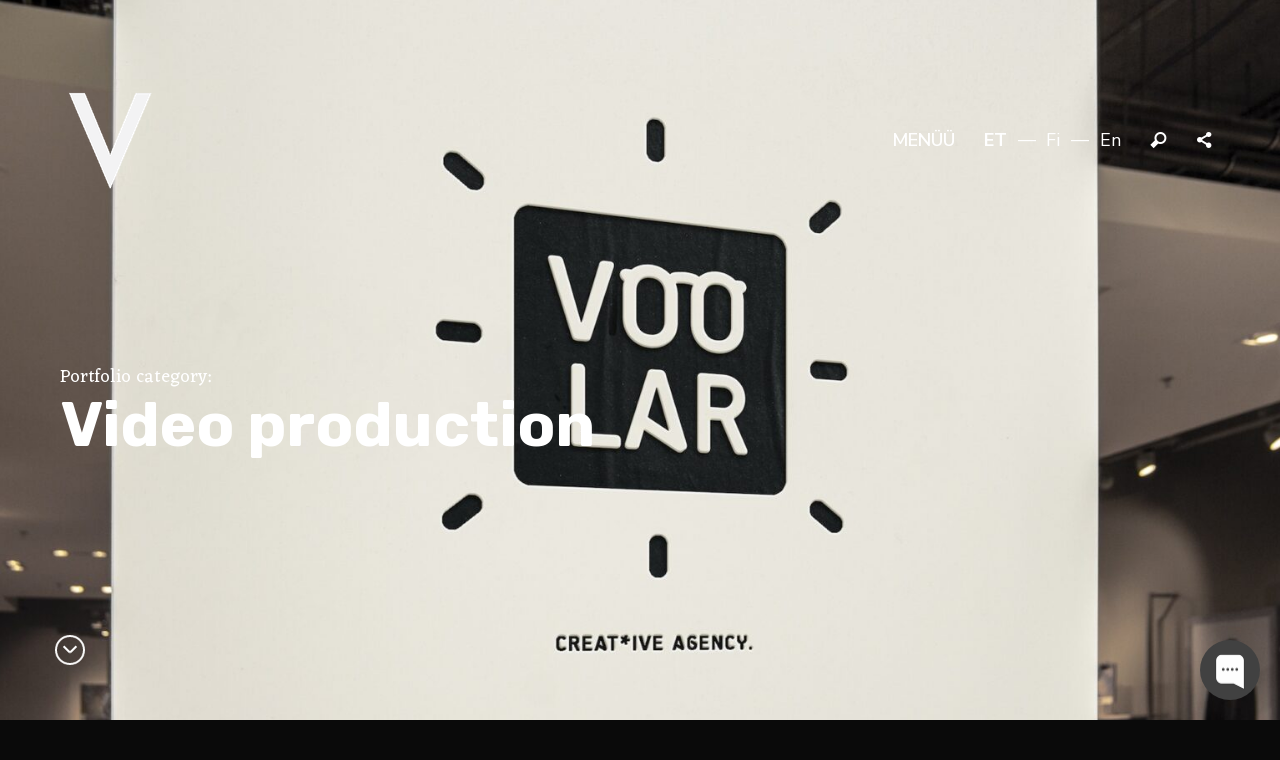

--- FILE ---
content_type: text/html; charset=UTF-8
request_url: https://www.voolar.agency/et/tehtud-tood-kategooria/video-production-et-2/
body_size: 10827
content:

<!DOCTYPE html>
<html lang="et" class="no-js">
<head>
	<meta charset="UTF-8">
	<meta name="viewport" content="width=device-width, initial-scale=1.0, minimum-scale=1.0, maximum-scale=1.0, user-scalable=0">
	<link rel="profile" href="https://gmpg.org/xfn/11">
	<link rel="pingback" href="">

	<title>Video production  - Voolar Branding Agency</title>
<link rel="alternate" hreflang="en" href="https://www.voolar.agency/portfolio-category/video-production/" />
<link rel="alternate" hreflang="et" href="https://www.voolar.agency/et/tehtud-tood-kategooria/video-production-et-2/" />
<link rel="alternate" hreflang="fi" href="https://www.voolar.agency/fi/portfolio-category/video-production-fi/" />
<link rel="alternate" hreflang="x-default" href="https://www.voolar.agency/portfolio-category/video-production/" />

<!-- Google Tag Manager for WordPress by gtm4wp.com -->
<script data-cfasync="false" data-pagespeed-no-defer>
	var gtm4wp_datalayer_name = "dataLayer";
	var dataLayer = dataLayer || [];
</script>
<!-- End Google Tag Manager for WordPress by gtm4wp.com --><meta name="robots" content="index, follow, max-snippet:-1, max-image-preview:large, max-video-preview:-1">
<link rel="canonical" href="https://www.voolar.agency/et/tehtud-tood-kategooria/video-production-et-2/">
<meta property="og:url" content="https://www.voolar.agency/et/tehtud-tood-kategooria/video-production-et-2/">
<meta property="og:site_name" content="Voolar Branding Agency">
<meta property="og:locale" content="et">
<meta property="og:locale:alternate" content="en_US">
<meta property="og:locale:alternate" content="ru_RU">
<meta property="og:type" content="object">
<meta property="og:title" content="Video production  - Voolar Branding Agency">
<meta name="twitter:card" content="summary">
<meta name="twitter:title" content="Video production  - Voolar Branding Agency">
<link rel='dns-prefetch' href='//www.googletagmanager.com' />
<link rel='dns-prefetch' href='//fonts.googleapis.com' />
<link rel='preconnect' href='https://fonts.gstatic.com' crossorigin />
<link rel="alternate" type="application/rss+xml" title="Voolar Branding Agency &raquo; RSS" href="https://www.voolar.agency/et/feed/" />
<link rel="alternate" type="application/rss+xml" title="Voolar Branding Agency &raquo; Video production Portfolio category uudisevoog" href="https://www.voolar.agency/et/tehtud-tood-kategooria/video-production-et-2/feed/" />
<meta property="og:title" content="Portfolio category: Video production">
				<meta property="og:image" content="https://www.voolar.agency/wp-content/uploads/2023/12/Voolae-3d-Logo-Sign-Mockup-2-1200x1200.jpg">
				<meta property="og:description" content="">
				<meta property="og:type" content="image/jpeg">
				<meta property="og:url" content="https://www.voolar.agency/et/tehtud-tood-kategooria/video-production-et-2/">
				<meta property="og:site_name" content="Voolar Branding Agency">
				<link rel="image_src" href="https://www.voolar.agency/wp-content/uploads/2023/12/Voolae-3d-Logo-Sign-Mockup-2-1200x1200.jpg"><meta name="twitter:card" content="summary">
				<meta name="twitter:url" content="https://www.voolar.agency/et/tehtud-tood-kategooria/video-production-et-2/">
				<meta name="twitter:title" content="Portfolio category: Video production">
				<meta name="twitter:description" content="">
				<meta name="twitter:image" content="https://www.voolar.agency/wp-content/uploads/2023/12/Voolae-3d-Logo-Sign-Mockup-2-1200x1200.jpg"><style id='wp-img-auto-sizes-contain-inline-css' type='text/css'>
img:is([sizes=auto i],[sizes^="auto," i]){contain-intrinsic-size:3000px 1500px}
/*# sourceURL=wp-img-auto-sizes-contain-inline-css */
</style>
<style id='wp-emoji-styles-inline-css' type='text/css'>

	img.wp-smiley, img.emoji {
		display: inline !important;
		border: none !important;
		box-shadow: none !important;
		height: 1em !important;
		width: 1em !important;
		margin: 0 0.07em !important;
		vertical-align: -0.1em !important;
		background: none !important;
		padding: 0 !important;
	}
/*# sourceURL=wp-emoji-styles-inline-css */
</style>
<link rel='stylesheet' id='wp-block-library-css' href='https://www.voolar.agency/wp-includes/css/dist/block-library/style.min.css?ver=1f9b1d4a7c4671ab344d4c7bf44d6010' type='text/css' media='all' />
<style id='global-styles-inline-css' type='text/css'>
:root{--wp--preset--aspect-ratio--square: 1;--wp--preset--aspect-ratio--4-3: 4/3;--wp--preset--aspect-ratio--3-4: 3/4;--wp--preset--aspect-ratio--3-2: 3/2;--wp--preset--aspect-ratio--2-3: 2/3;--wp--preset--aspect-ratio--16-9: 16/9;--wp--preset--aspect-ratio--9-16: 9/16;--wp--preset--color--black: #000000;--wp--preset--color--cyan-bluish-gray: #abb8c3;--wp--preset--color--white: #ffffff;--wp--preset--color--pale-pink: #f78da7;--wp--preset--color--vivid-red: #cf2e2e;--wp--preset--color--luminous-vivid-orange: #ff6900;--wp--preset--color--luminous-vivid-amber: #fcb900;--wp--preset--color--light-green-cyan: #7bdcb5;--wp--preset--color--vivid-green-cyan: #00d084;--wp--preset--color--pale-cyan-blue: #8ed1fc;--wp--preset--color--vivid-cyan-blue: #0693e3;--wp--preset--color--vivid-purple: #9b51e0;--wp--preset--gradient--vivid-cyan-blue-to-vivid-purple: linear-gradient(135deg,rgb(6,147,227) 0%,rgb(155,81,224) 100%);--wp--preset--gradient--light-green-cyan-to-vivid-green-cyan: linear-gradient(135deg,rgb(122,220,180) 0%,rgb(0,208,130) 100%);--wp--preset--gradient--luminous-vivid-amber-to-luminous-vivid-orange: linear-gradient(135deg,rgb(252,185,0) 0%,rgb(255,105,0) 100%);--wp--preset--gradient--luminous-vivid-orange-to-vivid-red: linear-gradient(135deg,rgb(255,105,0) 0%,rgb(207,46,46) 100%);--wp--preset--gradient--very-light-gray-to-cyan-bluish-gray: linear-gradient(135deg,rgb(238,238,238) 0%,rgb(169,184,195) 100%);--wp--preset--gradient--cool-to-warm-spectrum: linear-gradient(135deg,rgb(74,234,220) 0%,rgb(151,120,209) 20%,rgb(207,42,186) 40%,rgb(238,44,130) 60%,rgb(251,105,98) 80%,rgb(254,248,76) 100%);--wp--preset--gradient--blush-light-purple: linear-gradient(135deg,rgb(255,206,236) 0%,rgb(152,150,240) 100%);--wp--preset--gradient--blush-bordeaux: linear-gradient(135deg,rgb(254,205,165) 0%,rgb(254,45,45) 50%,rgb(107,0,62) 100%);--wp--preset--gradient--luminous-dusk: linear-gradient(135deg,rgb(255,203,112) 0%,rgb(199,81,192) 50%,rgb(65,88,208) 100%);--wp--preset--gradient--pale-ocean: linear-gradient(135deg,rgb(255,245,203) 0%,rgb(182,227,212) 50%,rgb(51,167,181) 100%);--wp--preset--gradient--electric-grass: linear-gradient(135deg,rgb(202,248,128) 0%,rgb(113,206,126) 100%);--wp--preset--gradient--midnight: linear-gradient(135deg,rgb(2,3,129) 0%,rgb(40,116,252) 100%);--wp--preset--font-size--small: 13px;--wp--preset--font-size--medium: 20px;--wp--preset--font-size--large: 36px;--wp--preset--font-size--x-large: 42px;--wp--preset--spacing--20: 0.44rem;--wp--preset--spacing--30: 0.67rem;--wp--preset--spacing--40: 1rem;--wp--preset--spacing--50: 1.5rem;--wp--preset--spacing--60: 2.25rem;--wp--preset--spacing--70: 3.38rem;--wp--preset--spacing--80: 5.06rem;--wp--preset--shadow--natural: 6px 6px 9px rgba(0, 0, 0, 0.2);--wp--preset--shadow--deep: 12px 12px 50px rgba(0, 0, 0, 0.4);--wp--preset--shadow--sharp: 6px 6px 0px rgba(0, 0, 0, 0.2);--wp--preset--shadow--outlined: 6px 6px 0px -3px rgb(255, 255, 255), 6px 6px rgb(0, 0, 0);--wp--preset--shadow--crisp: 6px 6px 0px rgb(0, 0, 0);}:where(.is-layout-flex){gap: 0.5em;}:where(.is-layout-grid){gap: 0.5em;}body .is-layout-flex{display: flex;}.is-layout-flex{flex-wrap: wrap;align-items: center;}.is-layout-flex > :is(*, div){margin: 0;}body .is-layout-grid{display: grid;}.is-layout-grid > :is(*, div){margin: 0;}:where(.wp-block-columns.is-layout-flex){gap: 2em;}:where(.wp-block-columns.is-layout-grid){gap: 2em;}:where(.wp-block-post-template.is-layout-flex){gap: 1.25em;}:where(.wp-block-post-template.is-layout-grid){gap: 1.25em;}.has-black-color{color: var(--wp--preset--color--black) !important;}.has-cyan-bluish-gray-color{color: var(--wp--preset--color--cyan-bluish-gray) !important;}.has-white-color{color: var(--wp--preset--color--white) !important;}.has-pale-pink-color{color: var(--wp--preset--color--pale-pink) !important;}.has-vivid-red-color{color: var(--wp--preset--color--vivid-red) !important;}.has-luminous-vivid-orange-color{color: var(--wp--preset--color--luminous-vivid-orange) !important;}.has-luminous-vivid-amber-color{color: var(--wp--preset--color--luminous-vivid-amber) !important;}.has-light-green-cyan-color{color: var(--wp--preset--color--light-green-cyan) !important;}.has-vivid-green-cyan-color{color: var(--wp--preset--color--vivid-green-cyan) !important;}.has-pale-cyan-blue-color{color: var(--wp--preset--color--pale-cyan-blue) !important;}.has-vivid-cyan-blue-color{color: var(--wp--preset--color--vivid-cyan-blue) !important;}.has-vivid-purple-color{color: var(--wp--preset--color--vivid-purple) !important;}.has-black-background-color{background-color: var(--wp--preset--color--black) !important;}.has-cyan-bluish-gray-background-color{background-color: var(--wp--preset--color--cyan-bluish-gray) !important;}.has-white-background-color{background-color: var(--wp--preset--color--white) !important;}.has-pale-pink-background-color{background-color: var(--wp--preset--color--pale-pink) !important;}.has-vivid-red-background-color{background-color: var(--wp--preset--color--vivid-red) !important;}.has-luminous-vivid-orange-background-color{background-color: var(--wp--preset--color--luminous-vivid-orange) !important;}.has-luminous-vivid-amber-background-color{background-color: var(--wp--preset--color--luminous-vivid-amber) !important;}.has-light-green-cyan-background-color{background-color: var(--wp--preset--color--light-green-cyan) !important;}.has-vivid-green-cyan-background-color{background-color: var(--wp--preset--color--vivid-green-cyan) !important;}.has-pale-cyan-blue-background-color{background-color: var(--wp--preset--color--pale-cyan-blue) !important;}.has-vivid-cyan-blue-background-color{background-color: var(--wp--preset--color--vivid-cyan-blue) !important;}.has-vivid-purple-background-color{background-color: var(--wp--preset--color--vivid-purple) !important;}.has-black-border-color{border-color: var(--wp--preset--color--black) !important;}.has-cyan-bluish-gray-border-color{border-color: var(--wp--preset--color--cyan-bluish-gray) !important;}.has-white-border-color{border-color: var(--wp--preset--color--white) !important;}.has-pale-pink-border-color{border-color: var(--wp--preset--color--pale-pink) !important;}.has-vivid-red-border-color{border-color: var(--wp--preset--color--vivid-red) !important;}.has-luminous-vivid-orange-border-color{border-color: var(--wp--preset--color--luminous-vivid-orange) !important;}.has-luminous-vivid-amber-border-color{border-color: var(--wp--preset--color--luminous-vivid-amber) !important;}.has-light-green-cyan-border-color{border-color: var(--wp--preset--color--light-green-cyan) !important;}.has-vivid-green-cyan-border-color{border-color: var(--wp--preset--color--vivid-green-cyan) !important;}.has-pale-cyan-blue-border-color{border-color: var(--wp--preset--color--pale-cyan-blue) !important;}.has-vivid-cyan-blue-border-color{border-color: var(--wp--preset--color--vivid-cyan-blue) !important;}.has-vivid-purple-border-color{border-color: var(--wp--preset--color--vivid-purple) !important;}.has-vivid-cyan-blue-to-vivid-purple-gradient-background{background: var(--wp--preset--gradient--vivid-cyan-blue-to-vivid-purple) !important;}.has-light-green-cyan-to-vivid-green-cyan-gradient-background{background: var(--wp--preset--gradient--light-green-cyan-to-vivid-green-cyan) !important;}.has-luminous-vivid-amber-to-luminous-vivid-orange-gradient-background{background: var(--wp--preset--gradient--luminous-vivid-amber-to-luminous-vivid-orange) !important;}.has-luminous-vivid-orange-to-vivid-red-gradient-background{background: var(--wp--preset--gradient--luminous-vivid-orange-to-vivid-red) !important;}.has-very-light-gray-to-cyan-bluish-gray-gradient-background{background: var(--wp--preset--gradient--very-light-gray-to-cyan-bluish-gray) !important;}.has-cool-to-warm-spectrum-gradient-background{background: var(--wp--preset--gradient--cool-to-warm-spectrum) !important;}.has-blush-light-purple-gradient-background{background: var(--wp--preset--gradient--blush-light-purple) !important;}.has-blush-bordeaux-gradient-background{background: var(--wp--preset--gradient--blush-bordeaux) !important;}.has-luminous-dusk-gradient-background{background: var(--wp--preset--gradient--luminous-dusk) !important;}.has-pale-ocean-gradient-background{background: var(--wp--preset--gradient--pale-ocean) !important;}.has-electric-grass-gradient-background{background: var(--wp--preset--gradient--electric-grass) !important;}.has-midnight-gradient-background{background: var(--wp--preset--gradient--midnight) !important;}.has-small-font-size{font-size: var(--wp--preset--font-size--small) !important;}.has-medium-font-size{font-size: var(--wp--preset--font-size--medium) !important;}.has-large-font-size{font-size: var(--wp--preset--font-size--large) !important;}.has-x-large-font-size{font-size: var(--wp--preset--font-size--x-large) !important;}
/*# sourceURL=global-styles-inline-css */
</style>

<style id='classic-theme-styles-inline-css' type='text/css'>
/*! This file is auto-generated */
.wp-block-button__link{color:#fff;background-color:#32373c;border-radius:9999px;box-shadow:none;text-decoration:none;padding:calc(.667em + 2px) calc(1.333em + 2px);font-size:1.125em}.wp-block-file__button{background:#32373c;color:#fff;text-decoration:none}
/*# sourceURL=/wp-includes/css/classic-themes.min.css */
</style>
<link rel='stylesheet' id='wpspd-shortcodes-css' href='https://www.voolar.agency/wp-content/plugins/wpspd-shortcodes-plate/shortcodes/assets/css/min/shortcodes.min.css?ver=2.2.3' type='text/css' media='screen' />
<link rel='stylesheet' id='wpspd-gallery-min-css' href='https://www.voolar.agency/wp-content/plugins/wpspd-wp-gallery-plate/assets/css/style.min.css?ver=1.0' type='text/css' media='screen' />
<link rel='stylesheet' id='wpspd-min-css' href='https://www.voolar.agency/wp-content/themes/plate/assets/css/theme.min.css?ver=1.2.1' type='text/css' media='all' />
<link rel='stylesheet' id='wpspd-root-css' href='https://www.voolar.agency/wp-content/themes/plate/style.css?ver=1.2.1' type='text/css' media='screen' />
<style id='wpspd-root-inline-css' type='text/css'>
.wpspd-main-header .wpspd-page-description-holder>div{padding-top:64px;}h1,h2,h3,h4,h5,h6,.wpspd-menu-overlay .wpspd-site-menu .wpspd-menu-list>li>a>.wpspd-menu-title,#wpspd-offcanvas-menu .wpspd-menu-title,#wpspd-comments-num .wpspd-comments-num,.wpspd-comment-author-meta strong,.wpspd-message-title,.widget_recent_comments li a,.widget_recent_entries li a,.widget_categories li a,.wpspd-posts-navigation .wpspd-nav-title,#wpspd-parent-link,.wpspd-404,.wpspd-item-char{font-family:Rubik,Arial, Helvetica, sans-serif;font-weight:700;letter-spacing:0em;}body,blockquote small,blockquote cite{font-family:Nunito Sans,Arial, Helvetica, sans-serif;font-weight:400;}body{letter-spacing:0em;}blockquote,.archive #wpspd-page-description span,.wpspd-slide-terms{font-family:Eczar,Georgia, serif;}body:not(.wpspd-revert-on-scroll),.wpspd-curtain .wpspd-page-description-holder,.wpspd-project-title-bg,body:not(.wpspd-revert-on-scroll) .wpspd-search-popup .wpspd-searchform,body:not(.wpspd-revert-on-scroll) #wpspd-sharing-bar ul,body:not(.wpspd-revert-on-scroll) #wpspd-menu-overlay:before,body:not(.wpspd-revert-on-scroll) #wpspd-menu-overlay:after,body:not(.wpspd-revert-on-scroll) #wpspd-menu-overlay div:before,body:not(.wpspd-revert-on-scroll) #wpspd-menu-overlay div:after,.wpspd-menu-overlay .wpspd-site-menu .wpspd-menu-list>li .wpspd-submenu:before,body:not(.wpspd-revert-on-scroll) #wpspd-sticky-menu,body:not(.wpspd-revert-on-scroll) .pswp__share-modal:before,body:not(.wpspd-revert-on-scroll) .wpspd-submenu,body:not(.wpspd-revert-on-scroll) .wpspd-offcanvas-menu-inner,.wpspd-portfolio-item .wpspd-format-icon,body:not(.wpspd-revert-on-scroll) .wpspd-posts-navigation .wpspd-nav-img > span:before,.wpspd-portfolio-item .wpspd-format-icon,body:not(.wpspd-revert-on-scroll) .pswp__bg,body:not(.wpspd-revert-on-scroll) .pswp__button,.wpspd-style-accordion.ui-accordion .ui-accordion-header .ui-accordion-header-icon:before{background-color:rgb(10,10,10);}.wpspd-blog-link .wpspd-blog-link-bg path{fill:rgb(10,10,10);}body:not(.wpspd-revert-on-scroll){color:rgb(255,255,255);}{background-color:rgb(255,255,255);}body:not(.wpspd-revert-on-scroll) .wpspd-search-popup .wpspd-searchform input:-ms-input-placeholder{color:rgb(255,255,255);}body:not(.wpspd-revert-on-scroll) .wpspd-search-popup .wpspd-searchform input:-moz-placeholder{color:rgb(255,255,255);}body:not(.wpspd-revert-on-scroll) .wpspd-search-popup .wpspd-searchform input::-webkit-input-placeholder{color:rgb(255,255,255);}
/*# sourceURL=wpspd-root-inline-css */
</style>
<link rel="preload" as="style" href="https://fonts.googleapis.com/css?family=Rubik:300,400,500,600,700,800,900,300italic,400italic,500italic,600italic,700italic,800italic,900italic%7CNunito%20Sans:200,300,400,500,600,700,800,900,200italic,300italic,400italic,500italic,600italic,700italic,800italic,900italic%7CEczar:400,500,600,700,800&#038;display=swap&#038;ver=1f9b1d4a7c4671ab344d4c7bf44d6010" /><link rel="stylesheet" href="https://fonts.googleapis.com/css?family=Rubik:300,400,500,600,700,800,900,300italic,400italic,500italic,600italic,700italic,800italic,900italic%7CNunito%20Sans:200,300,400,500,600,700,800,900,200italic,300italic,400italic,500italic,600italic,700italic,800italic,900italic%7CEczar:400,500,600,700,800&#038;display=swap&#038;ver=1f9b1d4a7c4671ab344d4c7bf44d6010" media="print" onload="this.media='all'"><noscript><link rel="stylesheet" href="https://fonts.googleapis.com/css?family=Rubik:300,400,500,600,700,800,900,300italic,400italic,500italic,600italic,700italic,800italic,900italic%7CNunito%20Sans:200,300,400,500,600,700,800,900,200italic,300italic,400italic,500italic,600italic,700italic,800italic,900italic%7CEczar:400,500,600,700,800&#038;display=swap&#038;ver=1f9b1d4a7c4671ab344d4c7bf44d6010" /></noscript><script type="text/javascript" id="wpml-cookie-js-extra">
/* <![CDATA[ */
var wpml_cookies = {"wp-wpml_current_language":{"value":"et","expires":1,"path":"/"}};
var wpml_cookies = {"wp-wpml_current_language":{"value":"et","expires":1,"path":"/"}};
//# sourceURL=wpml-cookie-js-extra
/* ]]> */
</script>
<script type="text/javascript" src="https://www.voolar.agency/wp-content/plugins/sitepress-multilingual-cms/res/js/cookies/language-cookie.js?ver=486900" id="wpml-cookie-js" defer="defer" data-wp-strategy="defer"></script>
<script type="text/javascript" src="https://www.voolar.agency/wp-includes/js/jquery/jquery.min.js?ver=3.7.1" id="jquery-core-js"></script>
<script type="text/javascript" src="https://www.voolar.agency/wp-includes/js/jquery/jquery-migrate.min.js?ver=3.4.1" id="jquery-migrate-js"></script>
<script type="text/javascript" src="https://www.voolar.agency/wp-content/themes/plate/assets/js/modernizr.custom.js?ver=1f9b1d4a7c4671ab344d4c7bf44d6010" id="wpspd-modernizr-js"></script>

<!-- Google tag (gtag.js) snippet added by Site Kit -->
<!-- Google Analytics snippet added by Site Kit -->
<script type="text/javascript" src="https://www.googletagmanager.com/gtag/js?id=GT-TQSVVPH" id="google_gtagjs-js" async></script>
<script type="text/javascript" id="google_gtagjs-js-after">
/* <![CDATA[ */
window.dataLayer = window.dataLayer || [];function gtag(){dataLayer.push(arguments);}
gtag("set","linker",{"domains":["www.voolar.agency"]});
gtag("js", new Date());
gtag("set", "developer_id.dZTNiMT", true);
gtag("config", "GT-TQSVVPH");
//# sourceURL=google_gtagjs-js-after
/* ]]> */
</script>
<script></script><link rel="https://api.w.org/" href="https://www.voolar.agency/et/wp-json/" /><script async defer data-domain='voolar.agency' src='https://plausible.io/js/plausible.js'></script><meta name="generator" content="WPML ver:4.8.6 stt:1,15,18;" />
<meta name="generator" content="Redux 4.5.9" /><meta name="generator" content="Site Kit by Google 1.167.0" /> <style> #h5vpQuickPlayer { width: 100%; max-width: 100%; margin: 0 auto; } </style> 
<!-- Google Tag Manager for WordPress by gtm4wp.com -->
<!-- GTM Container placement set to footer -->
<script data-cfasync="false" data-pagespeed-no-defer type="text/javascript">
	var dataLayer_content = {"pagePostType":"portfolios","pagePostType2":"tax-portfolios","pageCategory":[]};
	dataLayer.push( dataLayer_content );
</script>
<script data-cfasync="false" data-pagespeed-no-defer type="text/javascript">
(function(w,d,s,l,i){w[l]=w[l]||[];w[l].push({'gtm.start':
new Date().getTime(),event:'gtm.js'});var f=d.getElementsByTagName(s)[0],
j=d.createElement(s),dl=l!='dataLayer'?'&l='+l:'';j.async=true;j.src=
'//www.googletagmanager.com/gtm.js?id='+i+dl;f.parentNode.insertBefore(j,f);
})(window,document,'script','dataLayer','GTM-WJD2GP6');
</script>
<!-- End Google Tag Manager for WordPress by gtm4wp.com --><link rel="shortcut icon" type="image/x-icon" href="https://www.voolar.agency/wp-content/uploads/2020/03/android-icon-36x36.png" /><meta name="generator" content="Powered by WPBakery Page Builder - drag and drop page builder for WordPress."/>
		<style type="text/css" id="wp-custom-css">
			#wpspd-show-search:before,.wpspd-show-share:before{ 
    color: white;
}
#wpspd-show-search, .wpspd-show-share{
    color: transparent !important;
}
.cbp img{height:400px !important}
.gallery-item.cbp-item img {height:450px !important}		</style>
		<noscript><style> .wpb_animate_when_almost_visible { opacity: 1; }</style></noscript></head>

<body data-rsssl=1 class="archive tax-portfolio-category term-video-production-et-2 term-268 wp-theme-plate wpspd-portfolio-2 wpspd-dark-page wpspd-keep-default-logo wpspd-menu-hidden wpspd-thumbnail-simple wpb-js-composer js-comp-ver-8.7.2 vc_responsive">
	<div id="wpspd-wrapper" class="clearfix">
		
					<div id="wpspd-hero" class="wpspd-main-header"><div class="wpspd-content-overflow"><div class="wpspd-header-media"><div class="wpspd-media-holder"><img width="1920" height="1280" src="https://www.voolar.agency/wp-content/uploads/2023/12/Voolae-3d-Logo-Sign-Mockup-2.jpg" class="wpspd-adjust-pos wpspd-hero-image" alt="" data-flickity-lazy="0" data-brightness-src="https://www.voolar.agency/wp-content/uploads/2023/12/Voolae-3d-Logo-Sign-Mockup-2-300x200.jpg" decoding="async" fetchpriority="high" srcset="https://www.voolar.agency/wp-content/uploads/2023/12/Voolae-3d-Logo-Sign-Mockup-2.jpg 1920w, https://www.voolar.agency/wp-content/uploads/2023/12/Voolae-3d-Logo-Sign-Mockup-2-300x200.jpg 300w, https://www.voolar.agency/wp-content/uploads/2023/12/Voolae-3d-Logo-Sign-Mockup-2-1024x683.jpg 1024w, https://www.voolar.agency/wp-content/uploads/2023/12/Voolae-3d-Logo-Sign-Mockup-2-768x512.jpg 768w, https://www.voolar.agency/wp-content/uploads/2023/12/Voolae-3d-Logo-Sign-Mockup-2-1536x1024.jpg 1536w, https://www.voolar.agency/wp-content/uploads/2023/12/Voolae-3d-Logo-Sign-Mockup-2-956x637.jpg 956w, https://www.voolar.agency/wp-content/uploads/2023/12/Voolae-3d-Logo-Sign-Mockup-2-632x421.jpg 632w" sizes="(max-width: 1920px) 100vw, 1920px" data-full-size="1920x1280" /></div><!-- .wpspd-media-holder --></div><!-- .wpspd-header-media --><div class="wpspd-page-description-holder wpspd-desc-middle-left clearfix"><div class="wpspd-aligner"><div id="wpspd-page-description"><span>Portfolio category:</span> <h1>Video production</h1></div><!-- #wpspd-page-description --><div class="wpspd-controls-holder wpspd-aligner"><div><div class="wpspd-to-content-holder"><a href="#" id="wpspd-to-content"></a><!-- #wpspd-to-content --></div><!-- .wpspd-to-content-holder --></div></div><!-- .wpspd-controls-holder --></div><!-- .wpspd-aligner --></div><!-- .wpspd-page-description-holder --></div><!-- .wpspd-content-overflow --></div><!-- #wpspd-hero --><!-- Hero image/slider/video -->
		
		<div id="wpspd-page">
			<div class="wpspd-page-holder">
				<header id="wpspd-header">
					<div class="wpspd-nav-holder wpspd-aligner">
						<div class="wpspd-logo-holder" data-site-title="Voolar Branding Agency" data-site-url="https://www.voolar.agency/et/">
							<a class="wpspd-logo-link" href="https://www.voolar.agency/et/" title="Voolar Branding Agency"><span class="wpspd-logo"><img width="100" height="100" src="https://www.voolar.agency/wp-content/uploads/2020/03/voolar-creative-logo-100px-black.png" alt="Voolar Branding Agency"><img class="wpspd-2x-logo" width="100" height="100" src="https://www.voolar.agency/wp-content/uploads/2020/03/voolar-creative-logo.png" alt="Voolar Branding Agency"></span><span class="wpspd-logo wpspd-alt-logo"><img width="100" height="100" src="https://www.voolar.agency/wp-content/uploads/2020/03/voolar-creative-logo-100px.png" alt="Voolar Branding Agency"><img class="wpspd-2x-logo" width="100" height="100" src="https://www.voolar.agency/wp-content/uploads/2020/03/voolar-creative-logo-200px.png" alt="Voolar Branding Agency"></span></a><!-- Logotype -->
						</div><!-- .wpspd-logo-holder -->

						<div class="wpspd-site-nav">
							<nav class="wpspd-site-menu"><ul id="menu-menu-1-estonian" class="wpspd-menu-list list-inline"><li id="menu-item-2880" class="menu-item menu-item-type-post_type menu-item-object-page menu-item-home menu-item-2880"><a href="https://www.voolar.agency/et/"><span class="wpspd-menu-title">Avaleht</span></a></li>
<li id="menu-item-2259" class="menu-item menu-item-type-post_type menu-item-object-page menu-item-has-children wpspd-has-dropdown menu-item-2259"><a href="https://www.voolar.agency/et/meist/"><span class="wpspd-menu-title">Meist</span></a>
<ul class="wpspd-submenu">
	<li id="menu-item-2879" class="menu-item menu-item-type-post_type menu-item-object-page menu-item-2879"><a href="https://www.voolar.agency/et/kliendid/"><span class="wpspd-menu-title">Kliendid</span></a></li>
	<li id="menu-item-5219" class="menu-item menu-item-type-post_type menu-item-object-page menu-item-5219"><a href="https://www.voolar.agency/et/meist/meeskond/"><span class="wpspd-menu-title">Meeskond</span></a></li>
</ul>
</li>
<li id="menu-item-2881" class="menu-item menu-item-type-post_type menu-item-object-page menu-item-2881"><a href="https://www.voolar.agency/et/teenused/"><span class="wpspd-menu-title">Teenused</span></a></li>
<li id="menu-item-3125" class="menu-item menu-item-type-post_type menu-item-object-page current_page_parent menu-item-3125"><a href="https://www.voolar.agency/et/blog/"><span class="wpspd-menu-title">Blogi</span></a></li>
<li id="menu-item-2261" class="menu-item menu-item-type-post_type menu-item-object-page menu-item-2261"><a href="https://www.voolar.agency/et/portfolio/"><span class="wpspd-menu-title">Tehtud tööd</span></a></li>
<li id="menu-item-2262" class="menu-item menu-item-type-post_type menu-item-object-page menu-item-2262"><a href="https://www.voolar.agency/et/kontaktid/"><span class="wpspd-menu-title">Kontaktid</span></a></li>
</ul><!-- #wpspd-menu-list --></nav><!-- .wpspd-site-menu --><!-- Navigation menu -->

							<ul class="wpspd-nav-controls">
								<li class="wpspd-menu-link">
									<a id="wpspd-menu-link" href="#">
										<span>Menüü</span>
									</a><!-- #wpspd-menu-link -->
								</li><!-- .wpspd-menu-link -->

								<li><div id="wpspd-wpml-lang-switcher"><div class="wpspd-active-lang">et</div><ul><li><a class="wpspd-lang-link" href="https://www.voolar.agency/fi/portfolio-category/video-production-fi/" title="Finnish">fi</a></li><li><a class="wpspd-lang-link" href="https://www.voolar.agency/portfolio-category/video-production/" title="English">en</a></li></ul></div></li><!-- Custom language switcher -->

								<li>
									<a id="wpspd-show-search" href="#">Otsi</a>
								</li><!-- #wpspd-show-search -->

								<li><a class="wpspd-show-share" href="#">Jaga</a></li><!-- .wpspd-show-share --><!-- Open sharing bar by link -->
							</ul><!-- .wpspd-nav-controls -->

							<div class="wpspd-loader">
								<svg class="wpspd-svg-loader" viewbox="0 0 24 24"><polygon points="8,0 16,0 24,8 24,16 16,24 8,24 0,16 0,8" /></svg>							</div><!-- .wpspd-loader -->
						</div><!-- .wpspd-site-nav -->
					</div><!-- .wpspd-nav-holder -->
				</header><!-- #wpspd-header -->

				<div class="wpspd-main-holder">
					<main id="wpspd-site-content" class="site-main clearfix" role="main">
									
					<section id="wpspd-portfolio" class="wpspd-aligner clearfix">
					

	<div class="wpspd-posts-holder">

							
					<article id="post-7780" class="wpspd-portfolio-2-auto post-7780 portfolios type-portfolios status-publish format-standard has-post-thumbnail hentry portfolio-category-branding-et portfolio-category-google-ads-et portfolio-category-graphic-design-et portfolio-category-photography-et portfolio-category-seo-et portfolio-category-video-production-et-2 portfolio-tag-animation-et portfolio-tag-art-direction-et portfolio-tag-branding-2-et portfolio-tag-copywriting-et portfolio-tag-design-et portfolio-tag-graphic-et portfolio-tag-idaviru-et portfolio-tag-logo-et portfolio-tag-logodesign-et portfolio-tag-mobile-et portfolio-tag-mockup-et portfolio-tag-seo-et portfolio-tag-web-development-et portfolio-tag-wordpress-2-et wpspd-portfolio-post cbp-item">
				<div class="wpspd-portfolio-item" data-first-color="default" data-second-color="default" data-dark-color="default">
					<header class="wpspd-entry-header">
						<h2 class="wpspd-entry-title">
							<a href="https://www.voolar.agency/et/portfolio/joekaaru-puhkekeskus-ja-kamping/" rel="bookmark">
																	<span class="wpspd-featured-image">
										<img width="956" height="638" src="https://www.voolar.agency/wp-content/uploads/2024/07/voolar-creative-portfolio-joekaaru-instagram-956x638.jpg" class="attachment-wpspd-portfolio-2-auto size-wpspd-portfolio-2-auto responsively-lazy wp-post-image" alt="" decoding="async" srcset="https://www.voolar.agency/wp-content/themes/plate/assets/img/px.gif" sizes="(max-width: 956px) 100vw, 956px" data-srcset="https://www.voolar.agency/wp-content/uploads/2024/07/voolar-creative-portfolio-joekaaru-instagram-956x638.jpg 956w, https://www.voolar.agency/wp-content/uploads/2024/07/voolar-creative-portfolio-joekaaru-instagram-300x200.jpg 300w, https://www.voolar.agency/wp-content/uploads/2024/07/voolar-creative-portfolio-joekaaru-instagram-1024x684.jpg 1024w, https://www.voolar.agency/wp-content/uploads/2024/07/voolar-creative-portfolio-joekaaru-instagram-768x513.jpg 768w, https://www.voolar.agency/wp-content/uploads/2024/07/voolar-creative-portfolio-joekaaru-instagram-1536x1025.jpg 1536w, https://www.voolar.agency/wp-content/uploads/2024/07/voolar-creative-portfolio-joekaaru-instagram-2048x1367.jpg 2048w, https://www.voolar.agency/wp-content/uploads/2024/07/voolar-creative-portfolio-joekaaru-instagram-scaled.jpg 2560w, https://www.voolar.agency/wp-content/uploads/2024/07/voolar-creative-portfolio-joekaaru-instagram-632x422.jpg 632w" data-lazy-padding="66.736%" data-full-size="2560x1709" />
																			</span><!-- .wpspd-featured-image -->
								
								<span class="wpspd-project-title">
									
									<span class="wpspd-project-title-mask">
										<span class="wpspd-project-title-bg"></span><!-- .wpspd-project-title-bg -->

										<span data-placeholder="Jõekääru puhkekeskus ja kämping"><span>Jõekääru puhkekeskus ja kämping</span></span>									</span><!-- .wpspd-project-title-mask -->
								</span><!-- .wpspd-project-title -->
							</a>
						</h2>
					</header><!-- .wpspd-entry-header -->

									</div><!-- .wpspd-portfolio-item -->
				
			</article><!-- #post-## -->

	
	
								
					<article id="post-7554" class="wpspd-portfolio-2-auto post-7554 portfolios type-portfolios status-publish format-standard has-post-thumbnail hentry portfolio-category-branding-et portfolio-category-css-et portfolio-category-graphic-design-et portfolio-category-photography-et portfolio-category-programming-et portfolio-category-video-production-et-2 portfolio-category-website-design-et portfolio-tag-animation-et portfolio-tag-art-direction-et portfolio-tag-branding-2-et portfolio-tag-css-2-et portfolio-tag-design-et portfolio-tag-europe-et portfolio-tag-graphic-et portfolio-tag-idaviru-et portfolio-tag-locking-et portfolio-tag-mobile-et portfolio-tag-mockup-et portfolio-tag-modern-et portfolio-tag-port-et portfolio-tag-sadamd-et portfolio-tag-seo-et portfolio-tag-web-development-et portfolio-tag-wordpress-2-et wpspd-portfolio-post cbp-item">
				<div class="wpspd-portfolio-item" data-first-color="default" data-second-color="default" data-dark-color="default">
					<header class="wpspd-entry-header">
						<h2 class="wpspd-entry-title">
							<a href="https://www.voolar.agency/et/portfolio/ida-viru-sadamad/" rel="bookmark">
																	<span class="wpspd-featured-image">
										<img width="956" height="637" src="https://www.voolar.agency/wp-content/uploads/2023/11/voolar-agency-portfolio-idavirusadamad-web-20-956x637.jpg" class="attachment-wpspd-portfolio-2-auto size-wpspd-portfolio-2-auto responsively-lazy wp-post-image" alt="" decoding="async" srcset="https://www.voolar.agency/wp-content/themes/plate/assets/img/px.gif" sizes="(max-width: 956px) 100vw, 956px" data-srcset="https://www.voolar.agency/wp-content/uploads/2023/11/voolar-agency-portfolio-idavirusadamad-web-20-956x637.jpg 956w, https://www.voolar.agency/wp-content/uploads/2023/11/voolar-agency-portfolio-idavirusadamad-web-20-300x200.jpg 300w, https://www.voolar.agency/wp-content/uploads/2023/11/voolar-agency-portfolio-idavirusadamad-web-20-1024x683.jpg 1024w, https://www.voolar.agency/wp-content/uploads/2023/11/voolar-agency-portfolio-idavirusadamad-web-20-768x512.jpg 768w, https://www.voolar.agency/wp-content/uploads/2023/11/voolar-agency-portfolio-idavirusadamad-web-20-1536x1024.jpg 1536w, https://www.voolar.agency/wp-content/uploads/2023/11/voolar-agency-portfolio-idavirusadamad-web-20-632x421.jpg 632w, https://www.voolar.agency/wp-content/uploads/2023/11/voolar-agency-portfolio-idavirusadamad-web-20.jpg 1920w" data-lazy-padding="66.632%" data-full-size="1920x1280" />
																			</span><!-- .wpspd-featured-image -->
								
								<span class="wpspd-project-title">
									
									<span class="wpspd-project-title-mask">
										<span class="wpspd-project-title-bg"></span><!-- .wpspd-project-title-bg -->

										<span data-placeholder="Ida-Viru Sadamad"><span>Ida-Viru Sadamad</span></span>									</span><!-- .wpspd-project-title-mask -->
								</span><!-- .wpspd-project-title -->
							</a>
						</h2>
					</header><!-- .wpspd-entry-header -->

									</div><!-- .wpspd-portfolio-item -->
				
			</article><!-- #post-## -->

	
	
								
					<article id="post-5443" class="wpspd-portfolio-2-auto post-5443 portfolios type-portfolios status-publish format-standard has-post-thumbnail hentry portfolio-category-photography-et portfolio-category-video-production-et-2 portfolio-tag-art-direction-et portfolio-tag-design-et portfolio-tag-design-et-2 portfolio-tag-graphic-et portfolio-tag-illustrations-et portfolio-tag-mockup-et portfolio-tag-nets-et portfolio-tag-photography-et portfolio-tag-photography-2-et portfolio-tag-red-camera-et portfolio-tag-sony-et wpspd-portfolio-post cbp-item">
				<div class="wpspd-portfolio-item" data-first-color="default" data-second-color="default" data-dark-color="default">
					<header class="wpspd-entry-header">
						<h2 class="wpspd-entry-title">
							<a href="https://www.voolar.agency/et/portfolio/nets-videojuhised/" rel="bookmark">
																	<span class="wpspd-featured-image">
										<img width="956" height="637" src="https://www.voolar.agency/wp-content/uploads/2022/07/voolar-agency-portfolio-nets-tv-01-956x637.jpg" class="attachment-wpspd-portfolio-2-auto size-wpspd-portfolio-2-auto responsively-lazy wp-post-image" alt="" decoding="async" loading="lazy" srcset="https://www.voolar.agency/wp-content/themes/plate/assets/img/px.gif" sizes="auto, (max-width: 956px) 100vw, 956px" data-srcset="https://www.voolar.agency/wp-content/uploads/2022/07/voolar-agency-portfolio-nets-tv-01-956x637.jpg 956w, https://www.voolar.agency/wp-content/uploads/2022/07/voolar-agency-portfolio-nets-tv-01-300x200.jpg 300w, https://www.voolar.agency/wp-content/uploads/2022/07/voolar-agency-portfolio-nets-tv-01-1024x683.jpg 1024w, https://www.voolar.agency/wp-content/uploads/2022/07/voolar-agency-portfolio-nets-tv-01-768x512.jpg 768w, https://www.voolar.agency/wp-content/uploads/2022/07/voolar-agency-portfolio-nets-tv-01-1536x1024.jpg 1536w, https://www.voolar.agency/wp-content/uploads/2022/07/voolar-agency-portfolio-nets-tv-01-632x421.jpg 632w, https://www.voolar.agency/wp-content/uploads/2022/07/voolar-agency-portfolio-nets-tv-01.jpg 1920w" data-lazy-padding="66.632%" data-full-size="1920x1280" />
																			</span><!-- .wpspd-featured-image -->
								
								<span class="wpspd-project-title">
									
									<span class="wpspd-project-title-mask">
										<span class="wpspd-project-title-bg"></span><!-- .wpspd-project-title-bg -->

										<span data-placeholder="Nets videojuhised"><span>Nets videojuhised</span></span>									</span><!-- .wpspd-project-title-mask -->
								</span><!-- .wpspd-project-title -->
							</a>
						</h2>
					</header><!-- .wpspd-entry-header -->

									</div><!-- .wpspd-portfolio-item -->
				
			</article><!-- #post-## -->

	
	
	
	</div><!-- .wpspd-posts-holder/.wpspd-featured-posts -->

					</section><!-- #wpspd-portfolio / .wpspd-posts -->

		<div class="wpspd-aligner text-center">
			<div id="wpspd-parent-link"><a href="https://www.voolar.agency/et/portfolio/">Tagasi <span>Tehtud tööd</span></a></div><!-- #wpspd-parent-link -->		</div><!-- .wpspd-aligner.text-center -->
	
					</main><!-- #wpspd-site-content -->

					<footer id="wpspd-colophon" class="site-footer wpspd-aligner clearfix" role="contentinfo">
						


						<div class="wpspd-site-info">
							<div class="wpspd-copyrights">
								© Voolar Digital and Conventional Marketing Experts - 1999 - 2024. Copyright by <a href="https://www.voolar.agency" target="_blank">Voolar</a><!-- Copyrights -->

								<div class="wpspd-get-social wpspd-social-bar"><ul class="list-inline"><li><a target="_blank" class="wpspd-icon-linkedin" href="https://www.linkedin.com/company/voolar-agency/" title="LinkedIn"></a></li><li><a target="_blank" class="wpspd-icon-behance" href="https://www.behance.net/voolar" title="Behance"></a></li></ul><!-- .list-inline --></div><!-- .wpspd-social-bar --><!-- Social icons -->
							</div><!-- .wpspd-copyrights -->
						</div><!-- .wpspd-site-info -->
					</footer><!-- #wpspd-colophon.site-footer.wpspd-aligner.clearfix -->
				</div><!-- .wpspd-main-holder -->
			</div><!-- .wpspd-page-holder -->
		</div><!-- #wpspd-page -->

			</div><!-- #wpspd-wrapper -->

	<div class="wpspd-search-popup">
		<div class="wpspd-aligner">
			<form role="search" method="get" class="wpspd-searchform" action="https://www.voolar.agency/et/" >
				<input type="text" placeholder="..." value="" name="s" id="wpspd-search-input" />
			</form><!-- .wpspd-searchform -->
		</div><!-- .wpspd-aligner -->
	</div><!-- .wpspd-search-popup -->

	<div id="wpspd-sharing-bar"><ul class="list-inline"><li><a title="LinkedIn" class="wpspd-icon-linkedin" href="//linkedin.com/shareArticle?mini=true&amp;url=https://www.voolar.agency/et/tehtud-tood-kategooria/video-production-et-2/" target="_blank"></a></li><li><a title="Facebook" class="wpspd-icon-facebook" href="//facebook.com/sharer.php?u=https://www.voolar.agency/et/tehtud-tood-kategooria/video-production-et-2/&amp;t=Portfolio category: Video production" target="_blank"></a></li></ul><!-- .list-inline --></div><!-- #wpspd-sharing-bar -->
	<script type="speculationrules">
{"prefetch":[{"source":"document","where":{"and":[{"href_matches":"/et/*"},{"not":{"href_matches":["/wp-*.php","/wp-admin/*","/wp-content/uploads/*","/wp-content/*","/wp-content/plugins/*","/wp-content/themes/plate/*","/et/*\\?(.+)"]}},{"not":{"selector_matches":"a[rel~=\"nofollow\"]"}},{"not":{"selector_matches":".no-prefetch, .no-prefetch a"}}]},"eagerness":"conservative"}]}
</script>
<!-- Begin of Chaport Live Chat code -->
<script type="text/javascript">
(function(w,d,v3){
w.chaportConfig = {
appId : '5e44f366d9d3b143e8108342'
};

if(w.chaport)return;v3=w.chaport={};v3._q=[];v3._l={};v3.q=function(){v3._q.push(arguments)};v3.on=function(e,fn){if(!v3._l[e])v3._l[e]=[];v3._l[e].push(fn)};var s=d.createElement('script');s.type='text/javascript';s.async=true;s.src='https://app.chaport.com/javascripts/insert.js';var ss=d.getElementsByTagName('script')[0];ss.parentNode.insertBefore(s,ss)})(window, document);
</script>
<!-- End of Chaport Live Chat code -->
<script type='text/javascript'>
	(function() {
		var visitorData = {};

				
		if (visitorData.name || visitorData.email) {
			window.chaport.q('setVisitorData', [visitorData]);
		}
	})();
</script>
    <style>
        /* .plyr__progress input[type=range]::-ms-scrollbar-track {
            box-shadow: none !important;
        }

        .plyr__progress input[type=range]::-webkit-scrollbar-track {
            box-shadow: none !important;
        } */

        .plyr {
            input[type=range]::-webkit-slider-runnable-track {
                box-shadow: none;
            }

            input[type=range]::-moz-range-track {
                box-shadow: none;
            }

            input[type=range]::-ms-track {
                box-shadow: none;
            }
        }
    </style>

<!-- GTM Container placement set to footer -->
<!-- Google Tag Manager (noscript) -->
				<noscript><iframe src="https://www.googletagmanager.com/ns.html?id=GTM-WJD2GP6" height="0" width="0" style="display:none;visibility:hidden" aria-hidden="true"></iframe></noscript>
<!-- End Google Tag Manager (noscript) --><script type="text/javascript" src="https://www.voolar.agency/wp-includes/js/dist/hooks.min.js?ver=dd5603f07f9220ed27f1" id="wp-hooks-js"></script>
<script type="text/javascript" src="https://www.voolar.agency/wp-includes/js/dist/i18n.min.js?ver=c26c3dc7bed366793375" id="wp-i18n-js"></script>
<script type="text/javascript" id="wp-i18n-js-after">
/* <![CDATA[ */
wp.i18n.setLocaleData( { 'text direction\u0004ltr': [ 'ltr' ] } );
//# sourceURL=wp-i18n-js-after
/* ]]> */
</script>
<script type="text/javascript" src="https://www.voolar.agency/wp-content/plugins/contact-form-7/includes/swv/js/index.js?ver=6.1.4" id="swv-js"></script>
<script type="text/javascript" id="contact-form-7-js-before">
/* <![CDATA[ */
var wpcf7 = {
    "api": {
        "root": "https:\/\/www.voolar.agency\/et\/wp-json\/",
        "namespace": "contact-form-7\/v1"
    }
};
//# sourceURL=contact-form-7-js-before
/* ]]> */
</script>
<script type="text/javascript" src="https://www.voolar.agency/wp-content/plugins/contact-form-7/includes/js/index.js?ver=6.1.4" id="contact-form-7-js"></script>
<script type="text/javascript" src="https://www.voolar.agency/wp-content/plugins/wpspd-shortcodes-plate/shortcodes/assets/js/min/vendor.min.js?ver=2.2.3" id="shtd-scripts-js"></script>
<script type="text/javascript" src="https://www.voolar.agency/wp-content/plugins/wpspd-shortcodes-plate/shortcodes/assets/js/init.js?ver=2.2.3" id="shtd-init-js"></script>
<script type="text/javascript" src="https://www.voolar.agency/wp-content/plugins/wpspd-wp-gallery-plate/assets/js/jquery.justifiedGallery.min.js?ver=1.0" id="wpspd-grid-js-js"></script>
<script type="text/javascript" src="https://www.voolar.agency/wp-content/plugins/duracelltomi-google-tag-manager/dist/js/gtm4wp-contact-form-7-tracker.js?ver=1.22.2" id="gtm4wp-contact-form-7-tracker-js"></script>
<script type="text/javascript" src="https://www.voolar.agency/wp-content/plugins/duracelltomi-google-tag-manager/dist/js/gtm4wp-form-move-tracker.js?ver=1.22.2" id="gtm4wp-form-move-tracker-js"></script>
<script type="text/javascript" src="https://www.voolar.agency/wp-includes/js/imagesloaded.min.js?ver=5.0.0" id="imagesloaded-js"></script>
<script type="text/javascript" id="wpspd-min-js-js-extra">
/* <![CDATA[ */
var wpspd_js_vars = {"strings":{"menu_back":"&olarr; Tagasi","comments_title":"\u003Cspan\u003EHide\u003C/span\u003E\u003Cbr\u003E\u003Cspan\u003Ekommentaarid\u003C/span\u003E","menu_text":"Men\u00fc\u00fc"},"columns":{"2":[{"width":500,"cols":2},{"width":320,"cols":1}],"3":[{"width":1000,"cols":3},{"width":600,"cols":2},{"width":480,"cols":1}],"4":[{"width":920,"cols":4},{"width":600,"cols":3},{"width":320,"cols":1}]},"lightness_threshold":"185","slideshow":{"lazyload":1,"selectedAttraction":0.0299999999999999988897769753748434595763683319091796875,"friction":0.299999999999999988897769753748434595763683319091796875,"auto":0,"infinite":"","nav":{"arrows":false,"bullets":"1"}},"lightbox":{"close":"Sulge (Esc)","zoom":"L\u00e4hemale/Kaugemale","prev":"Eelmine (vasak nooleklahv)","next":"J\u00e4rgmine (Parem nooleklahv)","fullscreen":"Toggle fullscreen","share":"Jaga","pin":"Pin it"},"sticky_logo":"1","page":{"portfolio":{"size":"wpspd-portfolio-2","transition":"quicksand","revertColors":""}}};
//# sourceURL=wpspd-min-js-js-extra
/* ]]> */
</script>
<script type="text/javascript" src="https://www.voolar.agency/wp-content/themes/plate/assets/js/theme.min.js?ver=1.2.1" id="wpspd-min-js-js"></script>
<script id="wp-emoji-settings" type="application/json">
{"baseUrl":"https://s.w.org/images/core/emoji/17.0.2/72x72/","ext":".png","svgUrl":"https://s.w.org/images/core/emoji/17.0.2/svg/","svgExt":".svg","source":{"concatemoji":"https://www.voolar.agency/wp-includes/js/wp-emoji-release.min.js?ver=1f9b1d4a7c4671ab344d4c7bf44d6010"}}
</script>
<script type="module">
/* <![CDATA[ */
/*! This file is auto-generated */
const a=JSON.parse(document.getElementById("wp-emoji-settings").textContent),o=(window._wpemojiSettings=a,"wpEmojiSettingsSupports"),s=["flag","emoji"];function i(e){try{var t={supportTests:e,timestamp:(new Date).valueOf()};sessionStorage.setItem(o,JSON.stringify(t))}catch(e){}}function c(e,t,n){e.clearRect(0,0,e.canvas.width,e.canvas.height),e.fillText(t,0,0);t=new Uint32Array(e.getImageData(0,0,e.canvas.width,e.canvas.height).data);e.clearRect(0,0,e.canvas.width,e.canvas.height),e.fillText(n,0,0);const a=new Uint32Array(e.getImageData(0,0,e.canvas.width,e.canvas.height).data);return t.every((e,t)=>e===a[t])}function p(e,t){e.clearRect(0,0,e.canvas.width,e.canvas.height),e.fillText(t,0,0);var n=e.getImageData(16,16,1,1);for(let e=0;e<n.data.length;e++)if(0!==n.data[e])return!1;return!0}function u(e,t,n,a){switch(t){case"flag":return n(e,"\ud83c\udff3\ufe0f\u200d\u26a7\ufe0f","\ud83c\udff3\ufe0f\u200b\u26a7\ufe0f")?!1:!n(e,"\ud83c\udde8\ud83c\uddf6","\ud83c\udde8\u200b\ud83c\uddf6")&&!n(e,"\ud83c\udff4\udb40\udc67\udb40\udc62\udb40\udc65\udb40\udc6e\udb40\udc67\udb40\udc7f","\ud83c\udff4\u200b\udb40\udc67\u200b\udb40\udc62\u200b\udb40\udc65\u200b\udb40\udc6e\u200b\udb40\udc67\u200b\udb40\udc7f");case"emoji":return!a(e,"\ud83e\u1fac8")}return!1}function f(e,t,n,a){let r;const o=(r="undefined"!=typeof WorkerGlobalScope&&self instanceof WorkerGlobalScope?new OffscreenCanvas(300,150):document.createElement("canvas")).getContext("2d",{willReadFrequently:!0}),s=(o.textBaseline="top",o.font="600 32px Arial",{});return e.forEach(e=>{s[e]=t(o,e,n,a)}),s}function r(e){var t=document.createElement("script");t.src=e,t.defer=!0,document.head.appendChild(t)}a.supports={everything:!0,everythingExceptFlag:!0},new Promise(t=>{let n=function(){try{var e=JSON.parse(sessionStorage.getItem(o));if("object"==typeof e&&"number"==typeof e.timestamp&&(new Date).valueOf()<e.timestamp+604800&&"object"==typeof e.supportTests)return e.supportTests}catch(e){}return null}();if(!n){if("undefined"!=typeof Worker&&"undefined"!=typeof OffscreenCanvas&&"undefined"!=typeof URL&&URL.createObjectURL&&"undefined"!=typeof Blob)try{var e="postMessage("+f.toString()+"("+[JSON.stringify(s),u.toString(),c.toString(),p.toString()].join(",")+"));",a=new Blob([e],{type:"text/javascript"});const r=new Worker(URL.createObjectURL(a),{name:"wpTestEmojiSupports"});return void(r.onmessage=e=>{i(n=e.data),r.terminate(),t(n)})}catch(e){}i(n=f(s,u,c,p))}t(n)}).then(e=>{for(const n in e)a.supports[n]=e[n],a.supports.everything=a.supports.everything&&a.supports[n],"flag"!==n&&(a.supports.everythingExceptFlag=a.supports.everythingExceptFlag&&a.supports[n]);var t;a.supports.everythingExceptFlag=a.supports.everythingExceptFlag&&!a.supports.flag,a.supports.everything||((t=a.source||{}).concatemoji?r(t.concatemoji):t.wpemoji&&t.twemoji&&(r(t.twemoji),r(t.wpemoji)))});
//# sourceURL=https://www.voolar.agency/wp-includes/js/wp-emoji-loader.min.js
/* ]]> */
</script>
<script></script></body>
</html>


--- FILE ---
content_type: text/css
request_url: https://www.voolar.agency/wp-content/themes/plate/assets/css/theme.min.css?ver=1.2.1
body_size: 34309
content:
/*! normalize.css v3.0.2 | MIT License | git.io/normalize */hr,img{border:0}body,figure{margin:0}.img-thumbnail,.table,label{max-width:100%}html{font-family:sans-serif;-ms-text-size-adjust:100%;-webkit-text-size-adjust:100%}article,aside,details,figcaption,figure,footer,header,hgroup,main,menu,nav,section,summary{display:block}audio,canvas,progress,video{display:inline-block;vertical-align:baseline}audio:not([controls]){display:none;height:0}[hidden],template{display:none}a{background-color:transparent;color:#a2a2a2;text-decoration:none}a:active,a:hover{outline:0}b,optgroup,strong{font-weight:700}dfn{font-style:italic}h1{margin:.67em 0}mark{background:#ff0;color:#000}.img-thumbnail,body{background-color:#fff}.btn,.btn-danger.active,.btn-danger:active,.btn-default.active,.btn-default:active,.btn-info.active,.btn-info:active,.btn-primary.active,.btn-primary:active,.btn-success.active,.btn-success:active,.btn-warning.active,.btn-warning:active,.form-control,.open>.btn-danger.dropdown-toggle,.open>.btn-default.dropdown-toggle,.open>.btn-info.dropdown-toggle,.open>.btn-primary.dropdown-toggle,.open>.btn-success.dropdown-toggle,.open>.btn-warning.dropdown-toggle{background-image:none}sub,sup{font-size:75%;line-height:0;position:relative;vertical-align:baseline}sup{top:-.5em}sub{bottom:-.25em}img{vertical-align:middle}svg:not(:root){overflow:hidden}hr{-moz-box-sizing:content-box;box-sizing:content-box;height:0}pre,textarea{overflow:auto}code,kbd,pre,samp{font-size:1em}button,input,optgroup,select,textarea{color:inherit;font:inherit;margin:0}button{overflow:visible}button,select{text-transform:none}button,html input[type=button],input[type=reset],input[type=submit]{-webkit-appearance:button;cursor:pointer}button[disabled],html input[disabled]{cursor:default}button::-moz-focus-inner,input::-moz-focus-inner{border:0;padding:0}input[type=checkbox],input[type=radio]{box-sizing:border-box;padding:0}input[type=number]::-webkit-inner-spin-button,input[type=number]::-webkit-outer-spin-button{height:auto}input[type=search]::-webkit-search-cancel-button,input[type=search]::-webkit-search-decoration{-webkit-appearance:none}td,th{padding:0}*,:after,:before{-webkit-box-sizing:border-box;-moz-box-sizing:border-box;box-sizing:border-box}html{font-size:10px;-webkit-tap-highlight-color:transparent}body{font-family:"Helvetica Neue",Helvetica,Arial,sans-serif;font-size:18px;line-height:1.5;color:#222}button,input,select,textarea{font-family:inherit;font-size:inherit;line-height:inherit}a:focus,a:hover{color:#515151;text-decoration:none}a:focus{outline:dotted thin;outline:-webkit-focus-ring-color auto 5px;outline-offset:-2px}.img-responsive{display:block;max-width:100%;height:auto}.img-rounded{border-radius:0}.img-thumbnail{padding:4px;line-height:1.5;border:1px solid #ddd;border-radius:4px;-webkit-transition:all .2s ease-in-out;-o-transition:all .2s ease-in-out;transition:all .2s ease-in-out;display:inline-block;height:auto}.img-circle{border-radius:50%}hr{margin-top:45px;margin-bottom:45px;border-top:1px solid #eee}.sr-only{position:absolute;width:1px;height:1px;margin:-1px;padding:0;overflow:hidden;clip:rect(0,0,0,0);border:0}.sr-only-focusable:active,.sr-only-focusable:focus{position:static;width:auto;height:auto;margin:0;overflow:visible;clip:auto}.h1,.h2,.h3,.h4,.h5,.h6,h1,h2,h3,h4,h5,h6{font-family:inherit;font-weight:400;line-height:1.1;color:inherit}.h1 .small,.h1 small,.h2 .small,.h2 small,.h3 .small,.h3 small,.h4 .small,.h4 small,.h5 .small,.h5 small,.h6 .small,.h6 small,h1 .small,h1 small,h2 .small,h2 small,h3 .small,h3 small,h4 .small,h4 small,h5 .small,h5 small,h6 .small,h6 small{font-weight:400;line-height:1;color:#c8c8c8}.h1,.h2,.h3,h1,h2,h3{margin-top:45px;margin-bottom:22.5px}.h1 .small,.h1 small,.h2 .small,.h2 small,.h3 .small,.h3 small,h1 .small,h1 small,h2 .small,h2 small,h3 .small,h3 small{font-size:65%}.h4,.h5,.h6,h4,h5,h6{margin-top:22.5px;margin-bottom:22.5px}dl,ol,ul{margin-top:0}.lead,address,dl{margin-bottom:45px}.h4 .small,.h4 small,.h5 .small,.h5 small,.h6 .small,.h6 small,h4 .small,h4 small,h5 .small,h5 small,h6 .small,h6 small{font-size:75%}.h1,h1{font-size:55px}.h2,h2{font-size:45px}.h3,h3{font-size:36px}.h4,h4{font-size:29px}.h5,h5{font-size:23px}.h6,h6{font-size:18px}p{margin:0 0 22.5px}.lead{font-size:20px;font-weight:300;line-height:1.4}blockquote ol:last-child,blockquote p:last-child,blockquote ul:last-child,ol ol,ol ul,ul ol,ul ul{margin-bottom:0}dt,kbd kbd,label{font-weight:700}@media (min-width:768px){.lead{font-size:27px}}.small,small{font-size:77%}.mark,mark{background-color:#fcf8e3;padding:.2em}.list-inline,.list-unstyled{padding-left:0;list-style:none}.text-left{text-align:left}.text-right{text-align:right}.text-center{text-align:center}.text-justify{text-align:justify}.text-nowrap{white-space:nowrap}.text-lowercase{text-transform:lowercase}.text-uppercase{text-transform:uppercase}.text-capitalize{text-transform:capitalize}.text-muted{color:#c8c8c8}.text-primary{color:#222}a.text-primary:hover{color:#090909}.text-success{color:#3c763d}a.text-success:hover{color:#2b542c}.text-info{color:#31708f}a.text-info:hover{color:#245269}.text-warning{color:#8a6d3b}a.text-warning:hover{color:#66512c}.text-danger{color:#a94442}a.text-danger:hover{color:#843534}.bg-primary{color:#fff;background-color:#222}a.bg-primary:hover{background-color:#090909}.bg-success{background-color:#dff0d8}a.bg-success:hover{background-color:#c1e2b3}.bg-info{background-color:#d9edf7}a.bg-info:hover{background-color:#afd9ee}.bg-warning{background-color:#fcf8e3}a.bg-warning:hover{background-color:#f7ecb5}.bg-danger{background-color:#f2dede}a.bg-danger:hover{background-color:#e4b9b9}pre code,table{background-color:transparent}ol,ul{margin-bottom:22.5px}.list-inline{margin-left:-5px}.list-inline>li{display:inline-block;padding-left:5px;padding-right:5px}dd,dt{line-height:1.5}dd{margin-left:0}.dl-horizontal dd:after,.dl-horizontal dd:before{content:" ";display:table}.dl-horizontal dd:after{clear:both}@media (min-width:768px){.dl-horizontal dt{float:left;width:160px;clear:left;text-align:right;overflow:hidden;text-overflow:ellipsis;white-space:nowrap}.dl-horizontal dd{margin-left:180px}.container{width:780px}}.clearfix:after,.container-fluid:after,.container:after,.form-horizontal .form-group:after,.row:after{clear:both}abbr[data-original-title],abbr[title]{cursor:help;border-bottom:1px dotted #c8c8c8}.initialism{font-size:90%;text-transform:uppercase}blockquote{padding:22.5px 45px;margin:0 0 45px;font-size:30px;border-left:5px solid #222}blockquote .small,blockquote footer,blockquote small{display:block;font-size:80%;line-height:1.5;color:#c8c8c8}legend,pre{color:#515151}blockquote .small:before,blockquote footer:before,blockquote small:before{content:'\2014 \00A0'}.blockquote-reverse,blockquote.pull-right{padding-right:15px;padding-left:0;border-right:5px solid #222;border-left:0;text-align:right}code,kbd{padding:2px 4px;font-size:90%;border-radius:0}caption,th{text-align:left}.blockquote-reverse .small:before,.blockquote-reverse footer:before,.blockquote-reverse small:before,blockquote.pull-right .small:before,blockquote.pull-right footer:before,blockquote.pull-right small:before{content:''}.blockquote-reverse .small:after,.blockquote-reverse footer:after,.blockquote-reverse small:after,blockquote.pull-right .small:after,blockquote.pull-right footer:after,blockquote.pull-right small:after{content:'\00A0 \2014'}address{font-style:normal;line-height:1.5}code,kbd,pre,samp{font-family:Menlo,Monaco,Consolas,"Courier New",monospace}code{color:#c7254e;background-color:#f9f2f4}kbd{color:#fff;background-color:#333;box-shadow:inset 0 -1px 0 rgba(0,0,0,.25)}kbd kbd{padding:0;font-size:100%;box-shadow:none}pre{display:block;padding:22px;margin:0 0 22.5px;font-size:17px;line-height:1.5;word-break:break-all;word-wrap:break-word;background-color:#f5f5f5;border:1px solid #ccc;border-radius:0}.container-fluid:after,.container-fluid:before,.container:after,.container:before,.row:after,.row:before{display:table;content:" "}.container,.container-fluid{margin-right:auto;margin-left:auto}pre code{padding:0;font-size:inherit;color:inherit;white-space:pre-wrap;border-radius:0}.container,.container-fluid{padding-left:30px;padding-right:30px}.pre-scrollable{max-height:340px;overflow-y:scroll}@media (min-width:992px){.container{width:1000px}}@media (min-width:1200px){.container{width:1200px}}.row{margin-left:-30px;margin-right:-30px}.col-lg-1,.col-lg-10,.col-lg-11,.col-lg-12,.col-lg-2,.col-lg-3,.col-lg-4,.col-lg-5,.col-lg-6,.col-lg-7,.col-lg-8,.col-lg-9,.col-md-1,.col-md-10,.col-md-11,.col-md-12,.col-md-2,.col-md-3,.col-md-4,.col-md-5,.col-md-6,.col-md-7,.col-md-8,.col-md-9,.col-sm-1,.col-sm-10,.col-sm-11,.col-sm-12,.col-sm-2,.col-sm-3,.col-sm-4,.col-sm-5,.col-sm-6,.col-sm-7,.col-sm-8,.col-sm-9,.col-xs-1,.col-xs-10,.col-xs-11,.col-xs-12,.col-xs-2,.col-xs-3,.col-xs-4,.col-xs-5,.col-xs-6,.col-xs-7,.col-xs-8,.col-xs-9{position:relative;min-height:1px;padding-left:30px;padding-right:30px}.col-xs-1,.col-xs-10,.col-xs-11,.col-xs-12,.col-xs-2,.col-xs-3,.col-xs-4,.col-xs-5,.col-xs-6,.col-xs-7,.col-xs-8,.col-xs-9{float:left}.col-xs-1{width:8.33333%}.col-xs-2{width:16.66667%}.col-xs-3{width:25%}.col-xs-4{width:33.33333%}.col-xs-5{width:41.66667%}.col-xs-6{width:50%}.col-xs-7{width:58.33333%}.col-xs-8{width:66.66667%}.col-xs-9{width:75%}.col-xs-10{width:83.33333%}.col-xs-11{width:91.66667%}.col-xs-12{width:100%}.col-xs-pull-0{right:auto}.col-xs-pull-1{right:8.33333%}.col-xs-pull-2{right:16.66667%}.col-xs-pull-3{right:25%}.col-xs-pull-4{right:33.33333%}.col-xs-pull-5{right:41.66667%}.col-xs-pull-6{right:50%}.col-xs-pull-7{right:58.33333%}.col-xs-pull-8{right:66.66667%}.col-xs-pull-9{right:75%}.col-xs-pull-10{right:83.33333%}.col-xs-pull-11{right:91.66667%}.col-xs-pull-12{right:100%}.col-xs-push-0{left:auto}.col-xs-push-1{left:8.33333%}.col-xs-push-2{left:16.66667%}.col-xs-push-3{left:25%}.col-xs-push-4{left:33.33333%}.col-xs-push-5{left:41.66667%}.col-xs-push-6{left:50%}.col-xs-push-7{left:58.33333%}.col-xs-push-8{left:66.66667%}.col-xs-push-9{left:75%}.col-xs-push-10{left:83.33333%}.col-xs-push-11{left:91.66667%}.col-xs-push-12{left:100%}.col-xs-offset-0{margin-left:0}.col-xs-offset-1{margin-left:8.33333%}.col-xs-offset-2{margin-left:16.66667%}.col-xs-offset-3{margin-left:25%}.col-xs-offset-4{margin-left:33.33333%}.col-xs-offset-5{margin-left:41.66667%}.col-xs-offset-6{margin-left:50%}.col-xs-offset-7{margin-left:58.33333%}.col-xs-offset-8{margin-left:66.66667%}.col-xs-offset-9{margin-left:75%}.col-xs-offset-10{margin-left:83.33333%}.col-xs-offset-11{margin-left:91.66667%}.col-xs-offset-12{margin-left:100%}@media (min-width:768px){.col-sm-1,.col-sm-10,.col-sm-11,.col-sm-12,.col-sm-2,.col-sm-3,.col-sm-4,.col-sm-5,.col-sm-6,.col-sm-7,.col-sm-8,.col-sm-9{float:left}.col-sm-1{width:8.33333%}.col-sm-2{width:16.66667%}.col-sm-3{width:25%}.col-sm-4{width:33.33333%}.col-sm-5{width:41.66667%}.col-sm-6{width:50%}.col-sm-7{width:58.33333%}.col-sm-8{width:66.66667%}.col-sm-9{width:75%}.col-sm-10{width:83.33333%}.col-sm-11{width:91.66667%}.col-sm-12{width:100%}.col-sm-pull-0{right:auto}.col-sm-pull-1{right:8.33333%}.col-sm-pull-2{right:16.66667%}.col-sm-pull-3{right:25%}.col-sm-pull-4{right:33.33333%}.col-sm-pull-5{right:41.66667%}.col-sm-pull-6{right:50%}.col-sm-pull-7{right:58.33333%}.col-sm-pull-8{right:66.66667%}.col-sm-pull-9{right:75%}.col-sm-pull-10{right:83.33333%}.col-sm-pull-11{right:91.66667%}.col-sm-pull-12{right:100%}.col-sm-push-0{left:auto}.col-sm-push-1{left:8.33333%}.col-sm-push-2{left:16.66667%}.col-sm-push-3{left:25%}.col-sm-push-4{left:33.33333%}.col-sm-push-5{left:41.66667%}.col-sm-push-6{left:50%}.col-sm-push-7{left:58.33333%}.col-sm-push-8{left:66.66667%}.col-sm-push-9{left:75%}.col-sm-push-10{left:83.33333%}.col-sm-push-11{left:91.66667%}.col-sm-push-12{left:100%}.col-sm-offset-0{margin-left:0}.col-sm-offset-1{margin-left:8.33333%}.col-sm-offset-2{margin-left:16.66667%}.col-sm-offset-3{margin-left:25%}.col-sm-offset-4{margin-left:33.33333%}.col-sm-offset-5{margin-left:41.66667%}.col-sm-offset-6{margin-left:50%}.col-sm-offset-7{margin-left:58.33333%}.col-sm-offset-8{margin-left:66.66667%}.col-sm-offset-9{margin-left:75%}.col-sm-offset-10{margin-left:83.33333%}.col-sm-offset-11{margin-left:91.66667%}.col-sm-offset-12{margin-left:100%}}@media (min-width:992px){.col-md-1,.col-md-10,.col-md-11,.col-md-12,.col-md-2,.col-md-3,.col-md-4,.col-md-5,.col-md-6,.col-md-7,.col-md-8,.col-md-9{float:left}.col-md-1{width:8.33333%}.col-md-2{width:16.66667%}.col-md-3{width:25%}.col-md-4{width:33.33333%}.col-md-5{width:41.66667%}.col-md-6{width:50%}.col-md-7{width:58.33333%}.col-md-8{width:66.66667%}.col-md-9{width:75%}.col-md-10{width:83.33333%}.col-md-11{width:91.66667%}.col-md-12{width:100%}.col-md-pull-0{right:auto}.col-md-pull-1{right:8.33333%}.col-md-pull-2{right:16.66667%}.col-md-pull-3{right:25%}.col-md-pull-4{right:33.33333%}.col-md-pull-5{right:41.66667%}.col-md-pull-6{right:50%}.col-md-pull-7{right:58.33333%}.col-md-pull-8{right:66.66667%}.col-md-pull-9{right:75%}.col-md-pull-10{right:83.33333%}.col-md-pull-11{right:91.66667%}.col-md-pull-12{right:100%}.col-md-push-0{left:auto}.col-md-push-1{left:8.33333%}.col-md-push-2{left:16.66667%}.col-md-push-3{left:25%}.col-md-push-4{left:33.33333%}.col-md-push-5{left:41.66667%}.col-md-push-6{left:50%}.col-md-push-7{left:58.33333%}.col-md-push-8{left:66.66667%}.col-md-push-9{left:75%}.col-md-push-10{left:83.33333%}.col-md-push-11{left:91.66667%}.col-md-push-12{left:100%}.col-md-offset-0{margin-left:0}.col-md-offset-1{margin-left:8.33333%}.col-md-offset-2{margin-left:16.66667%}.col-md-offset-3{margin-left:25%}.col-md-offset-4{margin-left:33.33333%}.col-md-offset-5{margin-left:41.66667%}.col-md-offset-6{margin-left:50%}.col-md-offset-7{margin-left:58.33333%}.col-md-offset-8{margin-left:66.66667%}.col-md-offset-9{margin-left:75%}.col-md-offset-10{margin-left:83.33333%}.col-md-offset-11{margin-left:91.66667%}.col-md-offset-12{margin-left:100%}}@media (min-width:1200px){.col-lg-1,.col-lg-10,.col-lg-11,.col-lg-12,.col-lg-2,.col-lg-3,.col-lg-4,.col-lg-5,.col-lg-6,.col-lg-7,.col-lg-8,.col-lg-9{float:left}.col-lg-1{width:8.33333%}.col-lg-2{width:16.66667%}.col-lg-3{width:25%}.col-lg-4{width:33.33333%}.col-lg-5{width:41.66667%}.col-lg-6{width:50%}.col-lg-7{width:58.33333%}.col-lg-8{width:66.66667%}.col-lg-9{width:75%}.col-lg-10{width:83.33333%}.col-lg-11{width:91.66667%}.col-lg-12{width:100%}.col-lg-pull-0{right:auto}.col-lg-pull-1{right:8.33333%}.col-lg-pull-2{right:16.66667%}.col-lg-pull-3{right:25%}.col-lg-pull-4{right:33.33333%}.col-lg-pull-5{right:41.66667%}.col-lg-pull-6{right:50%}.col-lg-pull-7{right:58.33333%}.col-lg-pull-8{right:66.66667%}.col-lg-pull-9{right:75%}.col-lg-pull-10{right:83.33333%}.col-lg-pull-11{right:91.66667%}.col-lg-pull-12{right:100%}.col-lg-push-0{left:auto}.col-lg-push-1{left:8.33333%}.col-lg-push-2{left:16.66667%}.col-lg-push-3{left:25%}.col-lg-push-4{left:33.33333%}.col-lg-push-5{left:41.66667%}.col-lg-push-6{left:50%}.col-lg-push-7{left:58.33333%}.col-lg-push-8{left:66.66667%}.col-lg-push-9{left:75%}.col-lg-push-10{left:83.33333%}.col-lg-push-11{left:91.66667%}.col-lg-push-12{left:100%}.col-lg-offset-0{margin-left:0}.col-lg-offset-1{margin-left:8.33333%}.col-lg-offset-2{margin-left:16.66667%}.col-lg-offset-3{margin-left:25%}.col-lg-offset-4{margin-left:33.33333%}.col-lg-offset-5{margin-left:41.66667%}.col-lg-offset-6{margin-left:50%}.col-lg-offset-7{margin-left:58.33333%}.col-lg-offset-8{margin-left:66.66667%}.col-lg-offset-9{margin-left:75%}.col-lg-offset-10{margin-left:83.33333%}.col-lg-offset-11{margin-left:91.66667%}.col-lg-offset-12{margin-left:100%}}table{border-collapse:collapse;border-spacing:0}caption{padding-top:8px;padding-bottom:8px;color:#c8c8c8}.table{width:100%;margin-bottom:45px}.table>tbody>tr>td,.table>tbody>tr>th,.table>tfoot>tr>td,.table>tfoot>tr>th,.table>thead>tr>td,.table>thead>tr>th{padding:8px;line-height:1.5;vertical-align:top;border-top:1px solid #ddd}.table>thead>tr>th{vertical-align:bottom;border-bottom:2px solid #ddd}.table>caption+thead>tr:first-child>td,.table>caption+thead>tr:first-child>th,.table>colgroup+thead>tr:first-child>td,.table>colgroup+thead>tr:first-child>th,.table>thead:first-child>tr:first-child>td,.table>thead:first-child>tr:first-child>th{border-top:0}.table>tbody+tbody{border-top:2px solid #ddd}.table .table{background-color:#fff}.table-condensed>tbody>tr>td,.table-condensed>tbody>tr>th,.table-condensed>tfoot>tr>td,.table-condensed>tfoot>tr>th,.table-condensed>thead>tr>td,.table-condensed>thead>tr>th{padding:5px}.table-bordered,.table-bordered>tbody>tr>td,.table-bordered>tbody>tr>th,.table-bordered>tfoot>tr>td,.table-bordered>tfoot>tr>th,.table-bordered>thead>tr>td,.table-bordered>thead>tr>th{border:1px solid #ddd}.table-bordered>thead>tr>td,.table-bordered>thead>tr>th{border-bottom-width:2px}.table-striped>tbody>tr:nth-of-type(odd){background-color:#f9f9f9}.table-hover>tbody>tr:hover,.table>tbody>tr.active>td,.table>tbody>tr.active>th,.table>tbody>tr>td.active,.table>tbody>tr>th.active,.table>tfoot>tr.active>td,.table>tfoot>tr.active>th,.table>tfoot>tr>td.active,.table>tfoot>tr>th.active,.table>thead>tr.active>td,.table>thead>tr.active>th,.table>thead>tr>td.active,.table>thead>tr>th.active{background-color:#f5f5f5}table col[class*=col-]{position:static;float:none;display:table-column}table td[class*=col-],table th[class*=col-]{position:static;float:none;display:table-cell}.table-hover>tbody>tr.active:hover>td,.table-hover>tbody>tr.active:hover>th,.table-hover>tbody>tr:hover>.active,.table-hover>tbody>tr>td.active:hover,.table-hover>tbody>tr>th.active:hover{background-color:#e8e8e8}.table>tbody>tr.success>td,.table>tbody>tr.success>th,.table>tbody>tr>td.success,.table>tbody>tr>th.success,.table>tfoot>tr.success>td,.table>tfoot>tr.success>th,.table>tfoot>tr>td.success,.table>tfoot>tr>th.success,.table>thead>tr.success>td,.table>thead>tr.success>th,.table>thead>tr>td.success,.table>thead>tr>th.success{background-color:#dff0d8}.table-hover>tbody>tr.success:hover>td,.table-hover>tbody>tr.success:hover>th,.table-hover>tbody>tr:hover>.success,.table-hover>tbody>tr>td.success:hover,.table-hover>tbody>tr>th.success:hover{background-color:#d0e9c6}.table>tbody>tr.info>td,.table>tbody>tr.info>th,.table>tbody>tr>td.info,.table>tbody>tr>th.info,.table>tfoot>tr.info>td,.table>tfoot>tr.info>th,.table>tfoot>tr>td.info,.table>tfoot>tr>th.info,.table>thead>tr.info>td,.table>thead>tr.info>th,.table>thead>tr>td.info,.table>thead>tr>th.info{background-color:#d9edf7}.table-hover>tbody>tr.info:hover>td,.table-hover>tbody>tr.info:hover>th,.table-hover>tbody>tr:hover>.info,.table-hover>tbody>tr>td.info:hover,.table-hover>tbody>tr>th.info:hover{background-color:#c4e3f3}.table>tbody>tr.warning>td,.table>tbody>tr.warning>th,.table>tbody>tr>td.warning,.table>tbody>tr>th.warning,.table>tfoot>tr.warning>td,.table>tfoot>tr.warning>th,.table>tfoot>tr>td.warning,.table>tfoot>tr>th.warning,.table>thead>tr.warning>td,.table>thead>tr.warning>th,.table>thead>tr>td.warning,.table>thead>tr>th.warning{background-color:#fcf8e3}.table-hover>tbody>tr.warning:hover>td,.table-hover>tbody>tr.warning:hover>th,.table-hover>tbody>tr:hover>.warning,.table-hover>tbody>tr>td.warning:hover,.table-hover>tbody>tr>th.warning:hover{background-color:#faf2cc}.table>tbody>tr.danger>td,.table>tbody>tr.danger>th,.table>tbody>tr>td.danger,.table>tbody>tr>th.danger,.table>tfoot>tr.danger>td,.table>tfoot>tr.danger>th,.table>tfoot>tr>td.danger,.table>tfoot>tr>th.danger,.table>thead>tr.danger>td,.table>thead>tr.danger>th,.table>thead>tr>td.danger,.table>thead>tr>th.danger{background-color:#f2dede}.table-hover>tbody>tr.danger:hover>td,.table-hover>tbody>tr.danger:hover>th,.table-hover>tbody>tr:hover>.danger,.table-hover>tbody>tr>td.danger:hover,.table-hover>tbody>tr>th.danger:hover{background-color:#ebcccc}.table-responsive{overflow-x:auto;min-height:.01%}@media screen and (max-width:767px){.table-responsive{width:100%;margin-bottom:33.75px;overflow-y:hidden;-ms-overflow-style:-ms-autohiding-scrollbar;border:1px solid #ddd}.table-responsive>.table{margin-bottom:0}.table-responsive>.table>tbody>tr>td,.table-responsive>.table>tbody>tr>th,.table-responsive>.table>tfoot>tr>td,.table-responsive>.table>tfoot>tr>th,.table-responsive>.table>thead>tr>td,.table-responsive>.table>thead>tr>th{white-space:nowrap}.table-responsive>.table-bordered{border:0}.table-responsive>.table-bordered>tbody>tr>td:first-child,.table-responsive>.table-bordered>tbody>tr>th:first-child,.table-responsive>.table-bordered>tfoot>tr>td:first-child,.table-responsive>.table-bordered>tfoot>tr>th:first-child,.table-responsive>.table-bordered>thead>tr>td:first-child,.table-responsive>.table-bordered>thead>tr>th:first-child{border-left:0}.table-responsive>.table-bordered>tbody>tr>td:last-child,.table-responsive>.table-bordered>tbody>tr>th:last-child,.table-responsive>.table-bordered>tfoot>tr>td:last-child,.table-responsive>.table-bordered>tfoot>tr>th:last-child,.table-responsive>.table-bordered>thead>tr>td:last-child,.table-responsive>.table-bordered>thead>tr>th:last-child{border-right:0}.table-responsive>.table-bordered>tbody>tr:last-child>td,.table-responsive>.table-bordered>tbody>tr:last-child>th,.table-responsive>.table-bordered>tfoot>tr:last-child>td,.table-responsive>.table-bordered>tfoot>tr:last-child>th{border-bottom:0}}fieldset,legend{padding:0;border:0}fieldset{margin:0;min-width:0}legend{display:block;width:100%;margin-bottom:45px;font-size:27px;line-height:inherit;border-bottom:1px solid #000}label{display:inline-block;margin-bottom:5px}.checkbox label,.checkbox-inline,.radio label,.radio-inline{font-weight:400;padding-left:20px;cursor:pointer;margin-bottom:0}input[type=search]{-webkit-box-sizing:border-box;-moz-box-sizing:border-box;box-sizing:border-box;-webkit-appearance:none}input[type=checkbox],input[type=radio]{margin:4px 0 0;margin-top:1px\9;line-height:normal}.form-control,output{font-size:18px;line-height:1.5;color:#222;display:block}input[type=file]{display:block}input[type=range]{display:block;width:100%}select[multiple],select[size]{height:auto}input[type=file]:focus,input[type=checkbox]:focus,input[type=radio]:focus{outline:dotted thin;outline:-webkit-focus-ring-color auto 5px;outline-offset:-2px}output{padding-top:13px}.form-control{width:100%;height:71px;padding:12px 25px;background-color:transparent;border:1px solid #eee;border-radius:0;-webkit-box-shadow:inset 0 1px 1px rgba(0,0,0,.075);box-shadow:inset 0 1px 1px rgba(0,0,0,.075);-webkit-transition:border-color ease-in-out .15s,box-shadow ease-in-out .15s;-o-transition:border-color ease-in-out .15s,box-shadow ease-in-out .15s;transition:border-color ease-in-out .15s,box-shadow ease-in-out .15s}.form-control:focus{border-color:#000;outline:0;-webkit-box-shadow:inset 0 1px 1px rgba(0,0,0,.075),0 0 8px rgba(0,0,0,.6);box-shadow:inset 0 1px 1px rgba(0,0,0,.075),0 0 8px rgba(0,0,0,.6)}.form-control::-moz-placeholder{color:#a2a2a2;opacity:1}.form-control:-ms-input-placeholder{color:#a2a2a2}.form-control::-webkit-input-placeholder{color:#a2a2a2}.has-success .checkbox,.has-success .checkbox-inline,.has-success .control-label,.has-success .form-control-feedback,.has-success .help-block,.has-success .radio,.has-success .radio-inline,.has-success.checkbox label,.has-success.checkbox-inline label,.has-success.radio label,.has-success.radio-inline label{color:#3c763d}.form-control[disabled],.form-control[readonly],fieldset[disabled] .form-control{cursor:not-allowed;background-color:#eee;opacity:1}textarea.form-control{height:auto}@media screen and (-webkit-min-device-pixel-ratio:0){input[type=date],input[type=time],input[type=datetime-local],input[type=month]{line-height:71px}.input-group-sm input[type=date],.input-group-sm input[type=time],.input-group-sm input[type=datetime-local],.input-group-sm input[type=month],input[type=date].input-sm,input[type=time].input-sm,input[type=datetime-local].input-sm,input[type=month].input-sm{line-height:47px}.input-group-lg input[type=date],.input-group-lg input[type=time],.input-group-lg input[type=datetime-local],.input-group-lg input[type=month],input[type=date].input-lg,input[type=time].input-lg,input[type=datetime-local].input-lg,input[type=month].input-lg{line-height:72px}}.form-group{margin-bottom:15px}.checkbox,.radio{position:relative;display:block;margin-top:10px;margin-bottom:10px}.checkbox label,.radio label{min-height:45px}.checkbox input[type=checkbox],.checkbox-inline input[type=checkbox],.radio input[type=radio],.radio-inline input[type=radio]{position:absolute;margin-left:-20px;margin-top:4px\9}.checkbox+.checkbox,.radio+.radio{margin-top:-5px}.checkbox-inline,.radio-inline{display:inline-block;vertical-align:middle}.checkbox-inline+.checkbox-inline,.radio-inline+.radio-inline{margin-top:0;margin-left:10px}.checkbox-inline.disabled,.checkbox.disabled label,.radio-inline.disabled,.radio.disabled label,fieldset[disabled] .checkbox label,fieldset[disabled] .checkbox-inline,fieldset[disabled] .radio label,fieldset[disabled] .radio-inline,fieldset[disabled] input[type=checkbox],fieldset[disabled] input[type=radio],input[type=checkbox].disabled,input[type=checkbox][disabled],input[type=radio].disabled,input[type=radio][disabled]{cursor:not-allowed}.form-control-static{padding-top:13px;padding-bottom:13px;margin-bottom:0}.form-control-static.input-lg,.form-control-static.input-sm{padding-left:0;padding-right:0}.input-sm{height:47px;padding:12px 25px;font-size:14px;line-height:1.5;border-radius:0}select.input-sm{height:47px;line-height:47px}select[multiple].input-sm,textarea.input-sm{height:auto}.form-group-sm .form-control{height:47px;padding:12px 25px;font-size:14px;line-height:1.5;border-radius:0}.form-group-sm select.form-control{height:47px;line-height:47px}.form-group-sm select[multiple].form-control,.form-group-sm textarea.form-control{height:auto}.form-group-sm .form-control-static{height:47px;padding:12px 25px;font-size:14px;line-height:1.5}.input-lg{height:72px;padding:17px 35px;font-size:30px;line-height:1.2;border-radius:0}select.input-lg{height:72px;line-height:72px}select[multiple].input-lg,textarea.input-lg{height:auto}.form-group-lg .form-control{height:72px;padding:17px 35px;font-size:30px;line-height:1.2;border-radius:0}.form-group-lg select.form-control{height:72px;line-height:72px}.form-group-lg select[multiple].form-control,.form-group-lg textarea.form-control{height:auto}.form-group-lg .form-control-static{height:72px;padding:17px 35px;font-size:30px;line-height:1.2}.has-feedback{position:relative}.has-feedback .form-control{padding-right:88.75px}.form-control-feedback{position:absolute;top:0;right:0;z-index:2;display:block;width:71px;height:71px;line-height:71px;text-align:center;pointer-events:none}.input-lg+.form-control-feedback{width:72px;height:72px;line-height:72px}.input-sm+.form-control-feedback{width:47px;height:47px;line-height:47px}.has-success .form-control{border-color:#3c763d;-webkit-box-shadow:inset 0 1px 1px rgba(0,0,0,.075);box-shadow:inset 0 1px 1px rgba(0,0,0,.075)}.has-success .form-control:focus{border-color:#2b542c;-webkit-box-shadow:inset 0 1px 1px rgba(0,0,0,.075),0 0 6px #67b168;box-shadow:inset 0 1px 1px rgba(0,0,0,.075),0 0 6px #67b168}.has-success .input-group-addon{color:#3c763d;border-color:#3c763d;background-color:#dff0d8}.has-warning .checkbox,.has-warning .checkbox-inline,.has-warning .control-label,.has-warning .form-control-feedback,.has-warning .help-block,.has-warning .radio,.has-warning .radio-inline,.has-warning.checkbox label,.has-warning.checkbox-inline label,.has-warning.radio label,.has-warning.radio-inline label{color:#8a6d3b}.has-warning .form-control{border-color:#8a6d3b;-webkit-box-shadow:inset 0 1px 1px rgba(0,0,0,.075);box-shadow:inset 0 1px 1px rgba(0,0,0,.075)}.has-warning .form-control:focus{border-color:#66512c;-webkit-box-shadow:inset 0 1px 1px rgba(0,0,0,.075),0 0 6px #c0a16b;box-shadow:inset 0 1px 1px rgba(0,0,0,.075),0 0 6px #c0a16b}.has-warning .input-group-addon{color:#8a6d3b;border-color:#8a6d3b;background-color:#fcf8e3}.has-error .checkbox,.has-error .checkbox-inline,.has-error .control-label,.has-error .form-control-feedback,.has-error .help-block,.has-error .radio,.has-error .radio-inline,.has-error.checkbox label,.has-error.checkbox-inline label,.has-error.radio label,.has-error.radio-inline label{color:#a94442}.has-error .form-control{border-color:#a94442;-webkit-box-shadow:inset 0 1px 1px rgba(0,0,0,.075);box-shadow:inset 0 1px 1px rgba(0,0,0,.075)}.has-error .form-control:focus{border-color:#843534;-webkit-box-shadow:inset 0 1px 1px rgba(0,0,0,.075),0 0 6px #ce8483;box-shadow:inset 0 1px 1px rgba(0,0,0,.075),0 0 6px #ce8483}.has-error .input-group-addon{color:#a94442;border-color:#a94442;background-color:#f2dede}.has-feedback label~.form-control-feedback{top:50px}.has-feedback label.sr-only~.form-control-feedback{top:0}.help-block{display:block;margin-top:5px;margin-bottom:10px;color:#626262}@media (min-width:768px){.form-inline .form-control-static,.form-inline .form-group{display:inline-block}.form-inline .control-label,.form-inline .form-group{margin-bottom:0;vertical-align:middle}.form-inline .form-control{display:inline-block;width:auto;vertical-align:middle}.form-inline .input-group{display:inline-table;vertical-align:middle}.form-inline .input-group .form-control,.form-inline .input-group .input-group-addon,.form-inline .input-group .input-group-btn{width:auto}.form-inline .input-group>.form-control{width:100%}.form-inline .checkbox,.form-inline .radio{display:inline-block;margin-top:0;margin-bottom:0;vertical-align:middle}.form-inline .checkbox label,.form-inline .radio label{padding-left:0}.form-inline .checkbox input[type=checkbox],.form-inline .radio input[type=radio]{position:relative;margin-left:0}.form-inline .has-feedback .form-control-feedback{top:0}.form-horizontal .control-label{text-align:right;margin-bottom:0;padding-top:13px}}.btn-block,input[type=button].btn-block,input[type=reset].btn-block,input[type=submit].btn-block{width:100%}.form-horizontal .checkbox,.form-horizontal .checkbox-inline,.form-horizontal .radio,.form-horizontal .radio-inline{margin-top:0;margin-bottom:0;padding-top:13px}.form-horizontal .checkbox,.form-horizontal .radio{min-height:58px}.form-horizontal .form-group{margin-left:-30px;margin-right:-30px}.form-horizontal .form-group:after,.form-horizontal .form-group:before{content:" ";display:table}.form-horizontal .has-feedback .form-control-feedback{right:30px}@media (min-width:768px){.form-horizontal .form-group-lg .control-label{padding-top:21.4px}.form-horizontal .form-group-sm .control-label{padding-top:13px}}.btn{display:inline-block;margin-bottom:0;font-weight:700;text-align:center;vertical-align:middle;touch-action:manipulation;cursor:pointer;border:1px solid transparent;white-space:nowrap;padding:12px 25px;font-size:18px;line-height:1.5;border-radius:0;-webkit-user-select:none;-moz-user-select:none;-ms-user-select:none;user-select:none}.btn.active.focus,.btn.active:focus,.btn.focus,.btn:active.focus,.btn:active:focus,.btn:focus{outline:dotted thin;outline:-webkit-focus-ring-color auto 5px;outline-offset:-2px}.btn.focus,.btn:focus,.btn:hover{color:#515151;text-decoration:none}.btn.active,.btn:active{outline:0;background-image:none;-webkit-box-shadow:inset 0 3px 5px rgba(0,0,0,.125);box-shadow:inset 0 3px 5px rgba(0,0,0,.125)}.btn.disabled,.btn[disabled],fieldset[disabled] .btn{cursor:not-allowed;pointer-events:none;opacity:.65;filter:alpha(opacity=65);-webkit-box-shadow:none;box-shadow:none}.btn-default{color:#515151;background-color:transparent;border-color:#eee}.btn-default.active,.btn-default.focus,.btn-default:active,.btn-default:focus,.btn-default:hover,.open>.btn-default.dropdown-toggle{color:#515151;background-color:transparent;border-color:#cfcfcf}.btn-default.disabled,.btn-default.disabled.active,.btn-default.disabled.focus,.btn-default.disabled:active,.btn-default.disabled:focus,.btn-default.disabled:hover,.btn-default[disabled],.btn-default[disabled].active,.btn-default[disabled].focus,.btn-default[disabled]:active,.btn-default[disabled]:focus,.btn-default[disabled]:hover,fieldset[disabled] .btn-default,fieldset[disabled] .btn-default.active,fieldset[disabled] .btn-default.focus,fieldset[disabled] .btn-default:active,fieldset[disabled] .btn-default:focus,fieldset[disabled] .btn-default:hover{background-color:transparent;border-color:#eee}.btn-default .badge{color:transparent;background-color:#515151}.btn-primary{color:#fff;background-color:#222;border-color:#222}.btn-primary.active,.btn-primary.focus,.btn-primary:active,.btn-primary:focus,.btn-primary:hover,.open>.btn-primary.dropdown-toggle{color:#fff;background-color:#090909;border-color:#030303}.btn-primary.disabled,.btn-primary.disabled.active,.btn-primary.disabled.focus,.btn-primary.disabled:active,.btn-primary.disabled:focus,.btn-primary.disabled:hover,.btn-primary[disabled],.btn-primary[disabled].active,.btn-primary[disabled].focus,.btn-primary[disabled]:active,.btn-primary[disabled]:focus,.btn-primary[disabled]:hover,fieldset[disabled] .btn-primary,fieldset[disabled] .btn-primary.active,fieldset[disabled] .btn-primary.focus,fieldset[disabled] .btn-primary:active,fieldset[disabled] .btn-primary:focus,fieldset[disabled] .btn-primary:hover{background-color:#222;border-color:#222}.btn-primary .badge{color:#222;background-color:#fff}.btn-success{color:#fff;background-color:#5cb85c;border-color:#5cb85c}.btn-success.active,.btn-success.focus,.btn-success:active,.btn-success:focus,.btn-success:hover,.open>.btn-success.dropdown-toggle{color:#fff;background-color:#449d44;border-color:#419641}.btn-success.disabled,.btn-success.disabled.active,.btn-success.disabled.focus,.btn-success.disabled:active,.btn-success.disabled:focus,.btn-success.disabled:hover,.btn-success[disabled],.btn-success[disabled].active,.btn-success[disabled].focus,.btn-success[disabled]:active,.btn-success[disabled]:focus,.btn-success[disabled]:hover,fieldset[disabled] .btn-success,fieldset[disabled] .btn-success.active,fieldset[disabled] .btn-success.focus,fieldset[disabled] .btn-success:active,fieldset[disabled] .btn-success:focus,fieldset[disabled] .btn-success:hover{background-color:#5cb85c;border-color:#5cb85c}.btn-success .badge{color:#5cb85c;background-color:#fff}.btn-info{color:#fff;background-color:#5bc0de;border-color:#5bc0de}.btn-info.active,.btn-info.focus,.btn-info:active,.btn-info:focus,.btn-info:hover,.open>.btn-info.dropdown-toggle{color:#fff;background-color:#31b0d5;border-color:#2aabd2}.btn-info.disabled,.btn-info.disabled.active,.btn-info.disabled.focus,.btn-info.disabled:active,.btn-info.disabled:focus,.btn-info.disabled:hover,.btn-info[disabled],.btn-info[disabled].active,.btn-info[disabled].focus,.btn-info[disabled]:active,.btn-info[disabled]:focus,.btn-info[disabled]:hover,fieldset[disabled] .btn-info,fieldset[disabled] .btn-info.active,fieldset[disabled] .btn-info.focus,fieldset[disabled] .btn-info:active,fieldset[disabled] .btn-info:focus,fieldset[disabled] .btn-info:hover{background-color:#5bc0de;border-color:#5bc0de}.btn-info .badge{color:#5bc0de;background-color:#fff}.btn-warning{color:#fff;background-color:#f0ad4e;border-color:#f0ad4e}.btn-warning.active,.btn-warning.focus,.btn-warning:active,.btn-warning:focus,.btn-warning:hover,.open>.btn-warning.dropdown-toggle{color:#fff;background-color:#ec971f;border-color:#eb9316}.btn-warning.disabled,.btn-warning.disabled.active,.btn-warning.disabled.focus,.btn-warning.disabled:active,.btn-warning.disabled:focus,.btn-warning.disabled:hover,.btn-warning[disabled],.btn-warning[disabled].active,.btn-warning[disabled].focus,.btn-warning[disabled]:active,.btn-warning[disabled]:focus,.btn-warning[disabled]:hover,fieldset[disabled] .btn-warning,fieldset[disabled] .btn-warning.active,fieldset[disabled] .btn-warning.focus,fieldset[disabled] .btn-warning:active,fieldset[disabled] .btn-warning:focus,fieldset[disabled] .btn-warning:hover{background-color:#f0ad4e;border-color:#f0ad4e}.btn-warning .badge{color:#f0ad4e;background-color:#fff}.btn-danger{color:#fff;background-color:#d9534f;border-color:#f0ad4e}.btn-danger.active,.btn-danger.focus,.btn-danger:active,.btn-danger:focus,.btn-danger:hover,.open>.btn-danger.dropdown-toggle{color:#fff;background-color:#c9302c;border-color:#eb9316}.btn-danger.disabled,.btn-danger.disabled.active,.btn-danger.disabled.focus,.btn-danger.disabled:active,.btn-danger.disabled:focus,.btn-danger.disabled:hover,.btn-danger[disabled],.btn-danger[disabled].active,.btn-danger[disabled].focus,.btn-danger[disabled]:active,.btn-danger[disabled]:focus,.btn-danger[disabled]:hover,fieldset[disabled] .btn-danger,fieldset[disabled] .btn-danger.active,fieldset[disabled] .btn-danger.focus,fieldset[disabled] .btn-danger:active,fieldset[disabled] .btn-danger:focus,fieldset[disabled] .btn-danger:hover{background-color:#d9534f;border-color:#f0ad4e}.btn-danger .badge{color:#d9534f;background-color:#fff}.btn-link{color:#a2a2a2;font-weight:400;border-radius:0}.btn-link,.btn-link.active,.btn-link:active,.btn-link[disabled],fieldset[disabled] .btn-link{background-color:transparent;-webkit-box-shadow:none;box-shadow:none}.btn-link,.btn-link:active,.btn-link:focus,.btn-link:hover{border-color:transparent}.btn-link:focus,.btn-link:hover{color:#515151;text-decoration:none;background-color:transparent}.btn-link[disabled]:focus,.btn-link[disabled]:hover,fieldset[disabled] .btn-link:focus,fieldset[disabled] .btn-link:hover{color:#c8c8c8;text-decoration:none}.btn-lg{padding:17px 35px;font-size:30px;line-height:1.2;border-radius:0}.btn-sm,.btn-xs{font-size:14px;line-height:1.5;border-radius:0}.btn-sm{padding:12px 25px}.btn-xs{padding:8px 17px}.btn-block{display:block}.btn-block+.btn-block{margin-top:5px}.list-group{margin-bottom:20px;padding-left:0}.list-group-item{position:relative;display:block;padding:10px 15px;margin-bottom:-1px;background-color:#fff;border:1px solid #ddd}.list-group-item:first-child{border-top-right-radius:0;border-top-left-radius:0}.list-group-item:last-child{margin-bottom:0;border-bottom-right-radius:0;border-bottom-left-radius:0}a.list-group-item{color:#555}a.list-group-item .list-group-item-heading{color:#333}a.list-group-item:focus,a.list-group-item:hover{text-decoration:none;color:#555;background-color:#f5f5f5}.list-group-item.disabled,.list-group-item.disabled:focus,.list-group-item.disabled:hover{background-color:#eee;color:#c8c8c8;cursor:not-allowed}.list-group-item.disabled .list-group-item-heading,.list-group-item.disabled:focus .list-group-item-heading,.list-group-item.disabled:hover .list-group-item-heading{color:inherit}.list-group-item.disabled .list-group-item-text,.list-group-item.disabled:focus .list-group-item-text,.list-group-item.disabled:hover .list-group-item-text{color:#c8c8c8}.list-group-item.active,.list-group-item.active:focus,.list-group-item.active:hover{z-index:2;color:transparent;background-color:#222;border-color:#222}.list-group-item.active .list-group-item-heading,.list-group-item.active .list-group-item-heading>.small,.list-group-item.active .list-group-item-heading>small,.list-group-item.active:focus .list-group-item-heading,.list-group-item.active:focus .list-group-item-heading>.small,.list-group-item.active:focus .list-group-item-heading>small,.list-group-item.active:hover .list-group-item-heading,.list-group-item.active:hover .list-group-item-heading>.small,.list-group-item.active:hover .list-group-item-heading>small{color:inherit}.list-group-item.active .list-group-item-text,.list-group-item.active:focus .list-group-item-text,.list-group-item.active:hover .list-group-item-text{color:#888}.list-group-item-success{color:#3c763d;background-color:#dff0d8}a.list-group-item-success{color:#3c763d}a.list-group-item-success .list-group-item-heading{color:inherit}a.list-group-item-success:focus,a.list-group-item-success:hover{color:#3c763d;background-color:#d0e9c6}a.list-group-item-success.active,a.list-group-item-success.active:focus,a.list-group-item-success.active:hover{color:#fff;background-color:#3c763d;border-color:#3c763d}.list-group-item-info{color:#31708f;background-color:#d9edf7}a.list-group-item-info{color:#31708f}a.list-group-item-info .list-group-item-heading{color:inherit}a.list-group-item-info:focus,a.list-group-item-info:hover{color:#31708f;background-color:#c4e3f3}a.list-group-item-info.active,a.list-group-item-info.active:focus,a.list-group-item-info.active:hover{color:#fff;background-color:#31708f;border-color:#31708f}.list-group-item-warning{color:#8a6d3b;background-color:#fcf8e3}a.list-group-item-warning{color:#8a6d3b}a.list-group-item-warning .list-group-item-heading{color:inherit}a.list-group-item-warning:focus,a.list-group-item-warning:hover{color:#8a6d3b;background-color:#faf2cc}a.list-group-item-warning.active,a.list-group-item-warning.active:focus,a.list-group-item-warning.active:hover{color:#fff;background-color:#8a6d3b;border-color:#8a6d3b}.list-group-item-danger{color:#a94442;background-color:#f2dede}a.list-group-item-danger{color:#a94442}a.list-group-item-danger .list-group-item-heading{color:inherit}a.list-group-item-danger:focus,a.list-group-item-danger:hover{color:#a94442;background-color:#ebcccc}a.list-group-item-danger.active,a.list-group-item-danger.active:focus,a.list-group-item-danger.active:hover{color:#fff;background-color:#a94442;border-color:#a94442}.list-group-item-heading{margin-top:0;margin-bottom:5px}.list-group-item-text{margin-bottom:0;line-height:1.3}.clearfix:after,.clearfix:before{content:" ";display:table}.center-block{display:block;margin-left:auto;margin-right:auto}.pull-right{float:right!important}.pull-left{float:left!important}.hide{display:none!important}.show{display:block!important}.invisible{visibility:hidden}.text-hide{font:0/0 a;color:transparent;text-shadow:none;background-color:transparent;border:0}.hidden{display:none!important;visibility:hidden!important}.affix{position:fixed}

/*! Fontello css */
@font-face{font-family:wpspd-fontello;src:url(../../inc/fontello/font/wpspd-fontello.eot?79965671);src:url(../../inc/fontello/font/wpspd-fontello.eot?79965671#iefix) format('embedded-opentype'),url(../../inc/fontello/font/wpspd-fontello.woff2?79965671) format('woff2'),url(../../inc/fontello/font/wpspd-fontello.woff?79965671) format('woff'),url(../../inc/fontello/font/wpspd-fontello.ttf?79965671) format('truetype'),url(../../inc/fontello/font/wpspd-fontello.svg?79965671#wpspd-fontello) format('svg');font-weight:400;font-style:normal}[class*=" wpspd-icon-1-"]:before,[class^=wpspd-icon-1-]:before{font-family:wpspd-fontello;font-style:normal;font-weight:400;speak:none;display:inline-block;text-decoration:inherit;width:1em;margin-right:.2em;text-align:center;font-variant:normal;text-transform:none;line-height:1em;margin-left:.2em;-webkit-font-smoothing:antialiased;-moz-osx-font-smoothing:grayscale}.wpspd-icon-1-resize-full:before{content:'\e800'}.wpspd-icon-1-resize-small:before{content:'\e801'}.wpspd-icon-1-left-1:before{content:'\e802'}.wpspd-icon-1-search:before{content:'\e803'}.wpspd-icon-1-article-alt:before{content:'\e804'}.wpspd-icon-1-right:before{content:'\e805'}.wpspd-icon-1-cog:before{content:'\e806'}.wpspd-icon-1-cancel:before{content:'\e807'}.wpspd-icon-1-search-1:before{content:'\e808'}.wpspd-icon-1-share-1:before{content:'\e809'}.wpspd-icon-1-menu:before{content:'\f0c9'}
@font-face{font-family:fontello;src:url(../../inc/fontello/font/fontello.eot?36788500);src:url(../../inc/fontello/font/fontello.eot?36788500#iefix) format('embedded-opentype'),url(../../inc/fontello/font/fontello.woff2?36788500) format('woff2'),url(../../inc/fontello/font/fontello.woff?36788500) format('woff'),url(../../inc/fontello/font/fontello.ttf?36788500) format('truetype'),url(../../inc/fontello/font/fontello.svg?36788500#fontello) format('svg');font-weight:400;font-style:normal}[class*=" wpspd-icon-"]:before,[class^=wpspd-icon-]:before{font-family:fontello;font-style:normal;font-weight:400;speak:none;display:inline-block;text-decoration:inherit;width:1em;margin-right:.2em;text-align:center;font-variant:normal;text-transform:none;line-height:1em;margin-left:.2em;-webkit-font-smoothing:antialiased;-moz-osx-font-smoothing:grayscale}.wpspd-icon-heart:before{content:'\e800'}.wpspd-icon-heart-empty:before{content:'\e801'}.wpspd-icon-down-open:before{content:'\e802'}.wpspd-icon-left-open:before{content:'\e803'}.wpspd-icon-right-open:before{content:'\e804'}.wpspd-icon-up-open:before{content:'\e805'}.wpspd-icon-down-dir:before{content:'\e806'}.wpspd-icon-up-dir:before{content:'\e807'}.wpspd-icon-left-dir:before{content:'\e808'}.wpspd-icon-right-dir:before{content:'\e809'}.wpspd-icon-volume-off:before{content:'\e80a'}.wpspd-icon-volume-up:before{content:'\e80b'}.wpspd-icon-eye:before{content:'\e80c'}.wpspd-icon-eye-off:before{content:'\e80d'}.wpspd-icon-cog:before{content:'\e80e'}.wpspd-icon-fivehundredpx:before{content:'\e80f'}.wpspd-icon-mail:before{content:'\e810'}.wpspd-icon-soundcloud:before{content:'\e811'}.wpspd-icon-flickr:before{content:'\e812'}.wpspd-icon-reddit:before{content:'\e813'}.wpspd-icon-edit:before{content:'\e814'}.wpspd-icon-search:before{content:'\e815'}.wpspd-icon-music:before{content:'\e816'}.wpspd-icon-arrows-cw:before{content:'\e817'}.wpspd-icon-ccw:before{content:'\e818'}.wpspd-icon-visual-composer:before{content:'\e819'}.wpspd-icon-video:before{content:'\e81a'}.wpspd-icon-link:before{content:'\e81b'}.wpspd-icon-digg:before{content:'\e81c'}.wpspd-icon-cancel:before{content:'\e81d'}.wpspd-icon-stop:before{content:'\e81e'}.wpspd-icon-pause:before{content:'\e81f'}.wpspd-icon-to-end:before{content:'\e820'}.wpspd-icon-to-end-alt:before{content:'\e821'}.wpspd-icon-to-start:before{content:'\e822'}.wpspd-icon-to-start-alt:before{content:'\e823'}.wpspd-icon-fast-fw:before{content:'\e824'}.wpspd-icon-fast-bw:before{content:'\e825'}.wpspd-icon-retweet:before{content:'\e826'}.wpspd-icon-export:before{content:'\e827'}.wpspd-icon-share:before{content:'\e828'}.wpspd-icon-play:before{content:'\e829'}.wpspd-icon-video-1:before{content:'\e82a'}.wpspd-icon-audio:before{content:'\e82b'}.wpspd-icon-link-ext:before{content:'\f08e'}.wpspd-icon-twitter:before{content:'\f099'}.wpspd-icon-facebook:before{content:'\f09a'}.wpspd-icon-rss:before{content:'\f09e'}.wpspd-icon-gplus:before{content:'\f0d5'}.wpspd-icon-sort:before{content:'\f0dc'}.wpspd-icon-linkedin:before{content:'\f0e1'}.wpspd-icon-comment-empty:before{content:'\f0e5'}.wpspd-icon-angle-left:before{content:'\f104'}.wpspd-icon-angle-right:before{content:'\f105'}.wpspd-icon-angle-up:before{content:'\f106'}.wpspd-icon-angle-down:before{content:'\f107'}.wpspd-icon-quote-left:before{content:'\f10d'}.wpspd-icon-quote-right:before{content:'\f10e'}.wpspd-icon-youtube-play:before{content:'\f16a'}.wpspd-icon-instagram:before{content:'\f16d'}.wpspd-icon-tumblr:before{content:'\f173'}.wpspd-icon-dribbble:before{content:'\f17d'}.wpspd-icon-skype:before{content:'\f17e'}.wpspd-icon-vkontakte:before{content:'\f189'}.wpspd-icon-stumbleupon:before{content:'\f1a4'}.wpspd-icon-behance:before{content:'\f1b4'}.wpspd-icon-lifebuoy:before{content:'\f1cd'}.wpspd-icon-lastfm:before{content:'\f202'}.wpspd-icon-pinterest:before{content:'\f231'}.wpspd-icon-vimeo:before{content:'\f27d'}.wpspd-icon-shopping-basket:before{content:'\f291'}

/*! Cube Portfolio - Responsive jQuery Grid Plugin */
/*!
 * Cube Portfolio - Responsive jQuery Grid Plugin
 *
 * version: 2.3.3 (16 June, 2015)
 * require: jQuery v1.7+
 *
 * Copyright 2013-2015, Mihai Buricea (http://scriptpie.com/cubeportfolio/live-preview/)
 * Licensed under CodeCanyon License (http://codecanyon.net/licenses)
 *
 */.cbp .cbp-item,.cbp-wrapper-outer{overflow:hidden}.cbp-item{display:inline-block;margin:0 10px 20px 0}.cbp{position:relative;margin:0 auto;z-index:1;height:400px}.cbp .cbp-item,.cbp-wrapper,.cbp-wrapper-helper,.cbp-wrapper-outer{position:absolute;list-style-type:none;margin:0;padding:0;top:0;left:0}.cbp:before{content:'';position:absolute;width:100%;height:100%;top:0;left:0}.cbp>*{visibility:hidden}.cbp img{display:block;width:auto;height:auto;min-width:100%;max-width:100%}.cbp a,.cbp a:active,.cbp a:hover{text-decoration:none;outline:0}.cbp-ready>*{visibility:visible}.cbp-ready:before{display:none}.cbp-wrapper,.cbp-wrapper-helper,.cbp-wrapper-outer{width:100%;height:100%;z-index:1}.cbp-item-off{z-index:-1;pointer-events:none;visibility:hidden}.cbp-item-on2off{z-index:0}.cbp-item-off2on{z-index:1}.cbp-item-on2on{z-index:2}.cbp-item-wrapper{width:100%;height:100%;position:relative;top:0;left:0}.cbp-addItems{-webkit-transition:height .5s ease-in-out!important;transition:height .5s ease-in-out!important;will-change:height}.cbp-loading-fadeIn{-webkit-animation:fadeIn .6s ease-in;animation:fadeIn .6s ease-in}.cbp-panel{width:94%;max-width:1170px;margin:0 auto}.cbp-misc-video{position:relative;height:0;padding-bottom:56.25%;background:#000}.cbp-misc-video iframe{position:absolute;top:0;left:0;width:100%;height:100%}.cbp-animation-quicksand{-webkit-transition:height .6s ease-in-out;transition:height .6s ease-in-out;will-change:height}.cbp-animation-quicksand .cbp-item{-webkit-transition:-webkit-transform .6s ease-in-out;transition:transform .6s ease-in-out;-webkit-perspective:1000px;perspective:1000px}.cbp-animation-quicksand .cbp-item-wrapper{-webkit-transform-style:preserve-3d;transform-style:preserve-3d}.cbp-animation-quicksand .cbp-item-on2off .cbp-item-wrapper{-webkit-animation:quicksand-off .6s ease-out both;animation:quicksand-off .6s ease-out both}.cbp-animation-quicksand .cbp-item-off2on .cbp-item-wrapper{-webkit-animation:quicksand-on .6s ease-out both;animation:quicksand-on .6s ease-out both}@-webkit-keyframes quicksand-off{100%{opacity:0;-webkit-transform:scale3d(0,0,0)}}@keyframes quicksand-off{100%{opacity:0;transform:scale3d(0,0,0)}}@-webkit-keyframes quicksand-on{0%{opacity:0;-webkit-transform:scale3d(0,0,0)}}@keyframes quicksand-on{0%{opacity:0;transform:scale3d(0,0,0)}}.cbp-animation-boxShadow,.cbp-animation-fadeOut{-webkit-transition:height .6s ease-in-out;transition:height .6s ease-in-out;will-change:height}.cbp-animation-boxShadow .cbp-item,.cbp-animation-fadeOut .cbp-item{-webkit-transition:-webkit-transform .6s ease-in-out;transition:transform .6s ease-in-out;-webkit-perspective:1000px;perspective:1000px}.cbp-animation-boxShadow .cbp-item-wrapper,.cbp-animation-fadeOut .cbp-item-wrapper{-webkit-transform-style:preserve-3d;transform-style:preserve-3d}.cbp-animation-boxShadow .cbp-item-on2off .cbp-item-wrapper,.cbp-animation-fadeOut .cbp-item-on2off .cbp-item-wrapper{-webkit-animation:fadeOut-off .6s ease-in-out both;animation:fadeOut-off .6s ease-in-out both}.cbp-animation-boxShadow .cbp-item-off2on .cbp-item-wrapper,.cbp-animation-fadeOut .cbp-item-off2on .cbp-item-wrapper{-webkit-animation:fadeOut-on .6s ease-in-out both;animation:fadeOut-on .6s ease-in-out both}@-webkit-keyframes fadeOut-off{0%{opacity:1}100%,80%{opacity:0}}@keyframes fadeOut-off{0%{opacity:1}100%,80%{opacity:0}}@-webkit-keyframes fadeOut-on{0%{opacity:0}100%{opacity:1}}@keyframes fadeOut-on{0%{opacity:0}100%{opacity:1}}.cbp-animation-flipOut{-webkit-transition:height .7s ease-in-out;transition:height .7s ease-in-out;will-change:height}.cbp-animation-flipOut .cbp-item{-webkit-transition:-webkit-transform .7s ease-in-out;transition:transform .7s ease-in-out;-webkit-perspective:1000px;perspective:1000px}.cbp-animation-flipOut .cbp-item-wrapper{-webkit-transform-style:preserve-3d;transform-style:preserve-3d}.cbp-animation-flipOut .cbp-item-on2off .cbp-item-wrapper{-webkit-animation:flipOut-out .7s both ease-in;animation:flipOut-out .7s both ease-in}.cbp-animation-flipOut .cbp-item-off2on .cbp-item-wrapper{-webkit-animation:flipOut-in .7s ease-out both;animation:flipOut-in .7s ease-out both}@-webkit-keyframes flipOut-out{100%,50%{-webkit-transform:translateZ(-1000px) rotateY(-90deg);opacity:.2}}@keyframes flipOut-out{100%,50%{transform:translateZ(-1000px) rotateY(-90deg);opacity:.2}}@-webkit-keyframes flipOut-in{0%,50%{-webkit-transform:translateZ(-1000px) rotateY(90deg);opacity:.2}}@keyframes flipOut-in{0%,50%{transform:translateZ(-1000px) rotateY(90deg);opacity:.2}}.cbp-animation-flipBottom{-webkit-transition:height .7s ease-in-out;transition:height .7s ease-in-out;will-change:height}.cbp-animation-flipBottom .cbp-item{-webkit-transition:-webkit-transform .7s ease-in-out;transition:transform .7s ease-in-out;-webkit-perspective:1000px;perspective:1000px}.cbp-animation-flipBottom .cbp-item-wrapper{-webkit-transform-style:preserve-3d;transform-style:preserve-3d}.cbp-animation-flipBottom .cbp-item-on2off .cbp-item-wrapper{-webkit-animation:flipBottom-out .7s both ease-in;animation:flipBottom-out .7s both ease-in}.cbp-animation-flipBottom .cbp-item-off2on .cbp-item-wrapper{-webkit-animation:flipBottom-in .7s ease-out both;animation:flipBottom-in .7s ease-out both}@-webkit-keyframes flipBottom-out{100%,50%{-webkit-transform:translateZ(-1000px) rotateX(-90deg);opacity:.2}}@keyframes flipBottom-out{100%,50%{transform:translateZ(-1000px) rotateX(-90deg);opacity:.2}}@-webkit-keyframes flipBottom-in{0%,50%{-webkit-transform:translateZ(-1000px) rotateX(90deg);opacity:.2}}@keyframes flipBottom-in{0%,50%{transform:translateZ(-1000px) rotateX(90deg);opacity:.2}}.cbp-animation-scaleSides{-webkit-transition:height .6s ease-in-out;transition:height .6s ease-in-out;will-change:height}.cbp-animation-scaleSides .cbp-item{-webkit-transition:-webkit-transform .6s ease-in-out;transition:transform .6s ease-in-out;-webkit-perspective:1000px;perspective:1000px}.cbp-animation-scaleSides .cbp-item-wrapper{-webkit-transform-style:preserve-3d;transform-style:preserve-3d}.cbp-animation-scaleSides .cbp-item-on2off .cbp-item-wrapper{-webkit-animation:scaleSides-out .9s ease both;animation:scaleSides-out .9s ease both}.cbp-animation-scaleSides .cbp-item-off2on .cbp-item-wrapper{-webkit-animation:scaleSides-in .9s ease both;animation:scaleSides-in .9s ease both}@-webkit-keyframes scaleSides-out{100%,50%{-webkit-transform:scale(.6);opacity:0}}@keyframes scaleSides-out{100%,50%{transform:scale(.6);opacity:0}}@-webkit-keyframes scaleSides-in{0%,50%{-webkit-transform:scale(.6);opacity:0}}@keyframes scaleSides-in{0%,50%{transform:scale(.6);opacity:0}}.cbp-animation-skew{-webkit-transition:height .6s ease-in-out;transition:height .6s ease-in-out;will-change:height}.cbp-animation-skew .cbp-item{-webkit-transition:-webkit-transform .6s ease-in-out;transition:transform .6s ease-in-out;-webkit-perspective:1000px;perspective:1000px}.cbp-animation-skew .cbp-item-wrapper{-webkit-transform-style:preserve-3d;transform-style:preserve-3d}.cbp-animation-skew .cbp-item-on2off .cbp-item-wrapper{-webkit-animation:skew-off .6s ease-out both;animation:skew-off .6s ease-out both}.cbp-animation-skew .cbp-item-off2on .cbp-item-wrapper{-webkit-animation:skew-on .6s ease-out both;animation:skew-on .6s ease-out both}@-webkit-keyframes skew-off{100%{opacity:0;-webkit-transform:scale3d(0,0,0) skew(20deg,0)}}@keyframes skew-off{100%{opacity:0;transform:scale3d(0,0,0) skew(20deg,0)}}@-webkit-keyframes skew-on{0%{opacity:0;-webkit-transform:scale3d(0,0,0) skew(0,20deg)}}@keyframes skew-on{0%{opacity:0;transform:scale3d(0,0,0) skew(0,20deg)}}.cbp-animation-fadeOutTop{-webkit-transition:height .6s ease-in-out;transition:height .6s ease-in-out;will-change:height}.cbp-animation-sequentially,.cbp-animation-slideLeft{-webkit-transition:height .6s ease-in-out;will-change:height}.cbp-animation-fadeOutTop .cbp-wrapper-outer{overflow:visible}.cbp-animation-fadeOutTop .cbp-item{-webkit-perspective:1000px;perspective:1000px;overflow:visible}.cbp-animation-fadeOutTop .cbp-item-wrapper{-webkit-transform-style:preserve-3d;transform-style:preserve-3d}.cbp-animation-fadeOutTop .cbp-wrapper-helper .cbp-item-wrapper{-webkit-animation:fadeOutTop-out .6s both ease-in-out;animation:fadeOutTop-out .6s both ease-in-out}.cbp-animation-fadeOutTop .cbp-wrapper .cbp-item-wrapper{-webkit-animation:fadeOutTop-in .6s both ease-in-out;animation:fadeOutTop-in .6s both ease-in-out}@-webkit-keyframes fadeOutTop-out{0%{-webkit-transform:translateY(0);opacity:1}100%,50%{-webkit-transform:translateY(-30px);opacity:0}}@keyframes fadeOutTop-out{0%{transform:translateY(0);opacity:1}100%,50%{transform:translateY(-30px);opacity:0}}@-webkit-keyframes fadeOutTop-in{0%,50%{-webkit-transform:translateY(-30px);opacity:0}100%{-webkit-transform:translateY(0);opacity:1}}@keyframes fadeOutTop-in{0%,50%{transform:translateY(-30px);opacity:0}100%{transform:translateY(0);opacity:1}}.cbp-animation-slideLeft{transition:height .6s ease-in-out}.cbp-animation-slideLeft .cbp-item{-webkit-perspective:1000px;perspective:1000px}.cbp-animation-slideLeft .cbp-item-wrapper{-webkit-transform-style:preserve-3d;transform-style:preserve-3d}.cbp-animation-slideLeft .cbp-wrapper-helper .cbp-item-wrapper{-webkit-animation:slideLeft-out .8s both ease-in-out;animation:slideLeft-out .8s both ease-in-out}.cbp-animation-slideLeft .cbp-wrapper .cbp-item-wrapper{-webkit-animation:slideLeft-in .8s both ease-in-out;animation:slideLeft-in .8s both ease-in-out}@-webkit-keyframes slideLeft-out{0%{opacity:1;transform:scale(1)}25%{opacity:.75;-webkit-transform:scale(.8)}100%,75%{opacity:.75;-webkit-transform:scale(.8) translateX(-200%)}}@keyframes slideLeft-out{0%{opacity:1;transform:scale(1)}25%{opacity:.75;transform:scale(.8)}100%,75%{opacity:.75;transform:scale(.8) translateX(-200%)}}@-webkit-keyframes slideLeft-in{0%,25%{opacity:.75;-webkit-transform:scale(.8) translateX(200%)}75%{opacity:.75;-webkit-transform:scale(.8)}100%{opacity:1;-webkit-transform:scale(1) translateX(0)}}@keyframes slideLeft-in{0%,25%{opacity:.75;transform:scale(.8) translateX(200%)}75%{opacity:.75;transform:scale(.8)}100%{opacity:1;transform:scale(1) translateX(0)}}.cbp-animation-sequentially{transition:height .6s ease-in-out}.cbp-animation-sequentially .cbp-wrapper-outer{overflow:visible}.cbp-animation-sequentially .cbp-item{-webkit-perspective:1000px;perspective:1000px;overflow:visible}.cbp-animation-sequentially .cbp-item-wrapper{-webkit-transform-style:preserve-3d;transform-style:preserve-3d}.cbp-animation-sequentially .cbp-wrapper-helper .cbp-item-wrapper{-webkit-animation:fadeOutTop-out .6s both ease;animation:fadeOutTop-out .6s both ease}.cbp-animation-sequentially .cbp-wrapper .cbp-item-wrapper{-webkit-animation:fadeOutTop-in .6s both ease-out;animation:fadeOutTop-in .6s both ease-out}.cbp-animation-3dflip{-webkit-transition:height .6s ease-in-out;transition:height .6s ease-in-out;will-change:height}.cbp-animation-3dflip .cbp-item{-webkit-perspective:1000px;perspective:1000px}.cbp-animation-3dflip .cbp-item-wrapper{-webkit-transform-style:preserve-3d;transform-style:preserve-3d}.cbp-animation-3dflip .cbp-wrapper-helper .cbp-item-wrapper{-webkit-transform-origin:0 50%;transform-origin:0 50%;-webkit-animation:flip-out .6s both ease-in-out;animation:flip-out .6s both ease-in-out}.cbp-animation-3dflip .cbp-wrapper .cbp-item-wrapper{-webkit-transform-origin:100% 50%;transform-origin:100% 50%;-webkit-animation:flip-in .6s both ease-in-out;animation:flip-in .6s both ease-in-out}@-webkit-keyframes flip-out{100%{opacity:0;-webkit-transform:rotateY(90deg)}}@keyframes flip-out{100%{opacity:0;transform:rotateY(90deg)}}@-webkit-keyframes flip-in{0%{opacity:0;-webkit-transform:rotateY(-90deg)}100%{opacity:1;-webkit-transform:rotateY(0)}}@keyframes flip-in{0%{opacity:0;transform:rotateY(-90deg)}100%{opacity:1;transform:rotateY(0)}}.cbp-animation-flipOutDelay{-webkit-transition:height .6s ease-in-out;transition:height .6s ease-in-out;will-change:height}.cbp-animation-rotateSides,.cbp-animation-slideDelay{-webkit-transition:height .6s ease-in-out;will-change:height}.cbp-animation-flipOutDelay .cbp-item{-webkit-perspective:1000px;perspective:1000px}.cbp-animation-flipOutDelay .cbp-item-wrapper{-webkit-transform-style:preserve-3d;transform-style:preserve-3d}.cbp-animation-flipOutDelay .cbp-wrapper-helper .cbp-item-wrapper{-webkit-animation:flipOut-out 1s both ease-in;animation:flipOut-out 1s both ease-in}.cbp-animation-flipOutDelay .cbp-wrapper .cbp-item-wrapper{-webkit-animation:flipOut-in 1s both ease-out;animation:flipOut-in 1s both ease-out}.cbp-animation-slideDelay{transition:height .6s ease-in-out}.cbp-animation-slideDelay .cbp-item{-webkit-perspective:1000px;perspective:1000px}.cbp-animation-slideDelay .cbp-item-wrapper{-webkit-transform-style:preserve-3d;transform-style:preserve-3d}.cbp-animation-slideDelay .cbp-wrapper-helper .cbp-item-wrapper{-webkit-animation:slideDelay-out .5s both ease-in-out;animation:slideDelay-out .5s both ease-in-out}.cbp-animation-slideDelay .cbp-wrapper .cbp-item-wrapper{-webkit-animation:slideDelay-in .5s both ease-in-out;animation:slideDelay-in .5s both ease-in-out}@-webkit-keyframes slideDelay-out{100%{-webkit-transform:translateX(-100%)}}@keyframes slideDelay-out{100%{transform:translateX(-100%)}}@-webkit-keyframes slideDelay-in{0%{-webkit-transform:translateX(100%)}100%{-webkit-transform:translateX(0)}}@keyframes slideDelay-in{0%{transform:translateX(100%)}100%{transform:translateX(0)}}.cbp-animation-rotateSides{transition:height .6s ease-in-out}.cbp-animation-rotateSides .cbp-item{-webkit-perspective:1000px;perspective:1000px}.cbp-animation-rotateSides .cbp-item-wrapper{-webkit-transform-style:preserve-3d;transform-style:preserve-3d}.cbp-animation-rotateSides .cbp-wrapper-helper .cbp-item-wrapper{-webkit-transform-origin:-50% 50%;-webkit-animation:rotateSides-out .5s both ease-in;transform-origin:-50% 50%;animation:rotateSides-out .5s both ease-in}.cbp-animation-rotateSides .cbp-wrapper .cbp-item-wrapper{-webkit-transform-origin:150% 50%;-webkit-animation:rotateSides-in .6s both ease-out;transform-origin:150% 50%;animation:rotateSides-in .6s both ease-out}@-webkit-keyframes rotateSides-out{100%{opacity:0;-webkit-transform:translateZ(-500px) rotateY(90deg)}}@keyframes rotateSides-out{100%{opacity:0;transform:translateZ(-500px) rotateY(90deg)}}@-webkit-keyframes rotateSides-in{0%,40%{opacity:0;-webkit-transform:translateZ(-500px) rotateY(-90deg)}}@keyframes rotateSides-in{0%,40%{opacity:0;transform:translateZ(-500px) rotateY(-90deg)}}.cbp-animation-foldLeft{-webkit-transition:height .6s ease-in-out;transition:height .6s ease-in-out;will-change:height}.cbp-animation-foldLeft .cbp-item{-webkit-perspective:1000px;perspective:1000px}.cbp-animation-foldLeft .cbp-item-wrapper{-webkit-transform-style:preserve-3d;transform-style:preserve-3d}.cbp-animation-foldLeft .cbp-wrapper-helper .cbp-item-wrapper{-webkit-transform-origin:100% 50%;transform-origin:100% 50%;-webkit-animation:foldLeft-out .7s both ease;animation:foldLeft-out .7s both ease}.cbp-animation-foldLeft .cbp-wrapper .cbp-item-wrapper{-webkit-animation:foldLeft-in .7s both ease;animation:foldLeft-in .7s ease both}@-webkit-keyframes foldLeft-out{100%{opacity:0;-webkit-transform:translateX(-100%) rotateY(-90deg)}}@keyframes foldLeft-out{100%{opacity:0;transform:translateX(-100%) rotateY(-90deg)}}@-webkit-keyframes foldLeft-in{0%{opacity:.3;-webkit-transform:translateX(100%)}}@keyframes foldLeft-in{0%{opacity:.3;transform:translateX(100%)}}.cbp-animation-unfold{-webkit-transition:height .6s ease-in-out;transition:height .6s ease-in-out;will-change:height}.cbp-animation-frontRow,.cbp-animation-scaleDown{-webkit-transition:height .6s ease-in-out;will-change:height}.cbp-animation-unfold .cbp-item{-webkit-perspective:1000px;perspective:1000px}.cbp-animation-unfold .cbp-item-wrapper{-webkit-transform-style:preserve-3d;transform-style:preserve-3d}.cbp-animation-unfold .cbp-wrapper-helper .cbp-item-wrapper{-webkit-animation:unfold-out .8s ease both;animation:unfold-out .8s ease both}.cbp-animation-unfold .cbp-wrapper .cbp-item-wrapper{-webkit-transform-origin:0 50%;-webkit-animation:unfold-in .8s both ease;transform-origin:0 50%;animation:unfold-in .8s both ease}@-webkit-keyframes unfold-out{90%{opacity:.3}100%{opacity:0;-webkit-transform:translateX(-100%)}}@keyframes unfold-out{90%{opacity:.3}100%{opacity:0;transform:translateX(-100%)}}@-webkit-keyframes unfold-in{0%{opacity:0;-webkit-transform:translateX(100%) rotateY(90deg)}}@keyframes unfold-in{0%{opacity:0;transform:translateX(100%) rotateY(90deg)}}.cbp-animation-scaleDown{transition:height .6s ease-in-out}.cbp-animation-scaleDown .cbp-item{-webkit-perspective:1000px;perspective:1000px}.cbp-animation-scaleDown .cbp-item-wrapper{-webkit-transform-style:preserve-3d;transform-style:preserve-3d}.cbp-animation-scaleDown .cbp-wrapper-helper .cbp-item-wrapper{-webkit-animation:scaleDown-out .7s ease both;animation:scaleDown-out .7s ease both}.cbp-animation-scaleDown .cbp-wrapper .cbp-item-wrapper{-webkit-animation:scaleDown-in .6s ease both;animation:scaleDown-in .6s ease both}@-webkit-keyframes scaleDown-out{100%{opacity:0;-webkit-transform:scale(.8)}}@keyframes scaleDown-out{100%{opacity:0;transform:scale(.8)}}@-webkit-keyframes scaleDown-in{0%{-webkit-transform:translateX(100%)}}@keyframes scaleDown-in{0%{transform:translateX(100%)}}.cbp-animation-frontRow{transition:height .6s ease-in-out}.cbp-animation-frontRow .cbp-item{-webkit-perspective:1000px;perspective:1000px}.cbp-animation-frontRow .cbp-item-wrapper{-webkit-transform-style:preserve-3d;transform-style:preserve-3d}.cbp-animation-frontRow .cbp-wrapper-helper .cbp-item-wrapper{-webkit-animation:frontRow-out .7s both ease;animation:frontRow-out .7s both ease}.cbp-animation-frontRow .cbp-wrapper .cbp-item-wrapper{-webkit-animation:frontRow-in .6s both ease;animation:frontRow-in .6s both ease}@-webkit-keyframes frontRow-out{100%{-webkit-transform:translateX(-60%) scale(.8);opacity:0}}@keyframes frontRow-out{100%{transform:translateX(-60%) scale(.8);opacity:0}}@-webkit-keyframes frontRow-in{0%{-webkit-transform:translateX(100%) scale(.8)}100%{opacity:1;-webkit-transform:translateX(0) scale(1)}}@keyframes frontRow-in{0%{transform:translateX(100%) scale(.8)}100%{opacity:1;transform:translateX(0) scale(1)}}.cbp-animation-rotateRoom{-webkit-transition:height .6s ease-in-out;transition:height .6s ease-in-out;will-change:height}.cbp-animation-rotateRoom .cbp-item{-webkit-perspective:1000px;perspective:1000px}.cbp-animation-rotateRoom .cbp-item-wrapper{-webkit-transform-style:preserve-3d;transform-style:preserve-3d}.cbp-animation-rotateRoom .cbp-wrapper-helper .cbp-item-wrapper{-webkit-transform-origin:100% 50%;transform-origin:100% 50%;-webkit-animation:rotateRoom-out .8s both ease;animation:rotateRoom-out .8s both ease}.cbp-animation-rotateRoom .cbp-wrapper .cbp-item-wrapper{-webkit-transform-origin:0 50%;transform-origin:0 50%;-webkit-animation:rotateRoom-in .8s both ease;animation:rotateRoom-in .8s both ease}@-webkit-keyframes rotateRoom-out{90%{opacity:.3}100%{opacity:0;-webkit-transform:translateX(-100%) rotateY(90deg)}}@keyframes rotateRoom-out{90%{opacity:.3}100%{opacity:0;transform:translateX(-100%) rotateY(90deg)}}@-webkit-keyframes rotateRoom-in{0%{opacity:.3;-webkit-transform:translateX(100%) rotateY(-90deg)}}@keyframes rotateRoom-in{0%{opacity:.3;transform:translateX(100%) rotateY(-90deg)}}.cbp-animation-bounceBottom{-webkit-transition:height .6s ease-in-out;transition:height .6s ease-in-out;will-change:height}.cbp-animation-bounceLeft,.cbp-animation-bounceTop{-webkit-transition:height .6s ease-in-out;will-change:height}.cbp-animation-bounceBottom .cbp-wrapper-helper{-webkit-animation:bounceBottom-out .6s both ease-in-out;animation:bounceBottom-out .6s both ease-in-out}.cbp-animation-bounceBottom .cbp-wrapper{-webkit-animation:bounceBottom-in .6s both ease-in-out;animation:bounceBottom-in .6s both ease-in-out}@-webkit-keyframes bounceBottom-out{100%{-webkit-transform:translateY(100%);opacity:0}}@keyframes bounceBottom-out{100%{transform:translateY(100%);opacity:0}}@-webkit-keyframes bounceBottom-in{0%{-webkit-transform:translateY(100%);opacity:0}100%{-webkit-transform:translateY(0);opacity:1}}@keyframes bounceBottom-in{0%{transform:translateY(100%);opacity:0}100%{transform:translateY(0);opacity:1}}.cbp-animation-bounceLeft{transition:height .6s ease-in-out}.cbp-animation-bounceLeft .cbp-wrapper-helper{-webkit-animation:bounceLeft-out .6s both ease-in-out;animation:bounceLeft-out .6s both ease-in-out}.cbp-animation-bounceLeft .cbp-wrapper{-webkit-animation:bounceLeft-in .6s both ease-in-out;animation:bounceLeft-in .6s both ease-in-out}@-webkit-keyframes bounceLeft-out{100%{-webkit-transform:translateX(-100%);opacity:0}}@keyframes bounceLeft-out{100%{transform:translateX(-100%);opacity:0}}@-webkit-keyframes bounceLeft-in{0%{-webkit-transform:translateX(-100%);opacity:0}100%{-webkit-transform:translateX(0);opacity:1}}@keyframes bounceLeft-in{0%{transform:translateX(-100%);opacity:0}100%{transform:translateX(0);opacity:1}}.cbp-animation-bounceTop{transition:height .6s ease-in-out}.cbp-animation-bounceTop .cbp-wrapper-helper{-webkit-animation:bounceTop-out .6s both ease-in-out;animation:bounceTop-out .6s both ease-in-out}.cbp-animation-bounceTop .cbp-wrapper{-webkit-animation:bounceTop-in .6s both ease-in-out;animation:bounceTop-in .6s both ease-in-out}@-webkit-keyframes bounceTop-out{100%{-webkit-transform:translateY(-100%);opacity:0}}@keyframes bounceTop-out{100%{transform:translateY(-100%);opacity:0}}@-webkit-keyframes bounceTop-in{0%{-webkit-transform:translateY(-100%);opacity:0}100%{-webkit-transform:translateY(0);opacity:1}}@keyframes bounceTop-in{0%{transform:translateY(-100%);opacity:0}100%{transform:translateY(0);opacity:1}}.cbp-animation-moveLeft{-webkit-transition:height .6s ease-in-out;transition:height .6s ease-in-out;will-change:height}.cbp-animation-moveLeft .cbp-wrapper-helper{-webkit-animation:moveLeft-out .6s both ease-in-out;animation:moveLeft-out .6s both ease-in-out}.cbp-animation-moveLeft .cbp-wrapper{-webkit-animation:moveLeft-in .6s both ease-in-out;animation:moveLeft-in .6s both ease-in-out}@-webkit-keyframes moveLeft-out{100%{-webkit-transform:translateX(-100%);opacity:0}}@keyframes moveLeft-out{100%{transform:translateX(-100%);opacity:0}}@-webkit-keyframes moveLeft-in{0%{-webkit-transform:translateX(100%);opacity:0}100%{-webkit-transform:translateX(0);opacity:1}}@keyframes moveLeft-in{0%{transform:translateX(100%);opacity:0}100%{transform:translateX(0);opacity:1}}.cbp-displayType-lazyLoading{-webkit-animation:fadeIn .5s both ease-in;animation:fadeIn .5s both ease-in}@-webkit-keyframes fadeIn{0%{opacity:0}100%{opacity:1}}@keyframes fadeIn{0%{opacity:0}100%{opacity:1}}.cbp-displayType-fadeInToTop{-webkit-perspective:1000px;perspective:1000px;-webkit-animation:fadeInToTop .5s both ease-in;animation:fadeInToTop .5s both ease-in}@-webkit-keyframes fadeInToTop{0%{opacity:0;-webkit-transform:translateY(30px)}100%{opacity:1;-webkit-transform:translateY(0)}}@keyframes fadeInToTop{0%{opacity:0;transform:translateY(30px)}100%{opacity:1;transform:translateY(0)}}.cbp-displayType-sequentially .cbp-item{-webkit-animation:fadeIn .5s both ease-in;animation:fadeIn .5s both ease-in}.cbp-displayType-bottomToTop{-webkit-perspective:1000px;perspective:1000px}.cbp-displayType-bottomToTop .cbp-item{-webkit-animation:fadeInBottomToTop .4s both ease-in;animation:fadeInBottomToTop .4s both ease-in}@-webkit-keyframes fadeInBottomToTop{0%{opacity:0;-webkit-transform:translateY(50px)}100%{opacity:1;-webkit-transform:translateY(0)}}@keyframes fadeInBottomToTop{0%{opacity:0;transform:translateY(50px)}100%{opacity:1;transform:translateY(0)}}.cbp-l-loadMore-button-defaultText,.cbp-l-loadMore-defaultText{display:block}.cbp-l-loadMore-button-loadingText,.cbp-l-loadMore-button-noMoreLoading,.cbp-l-loadMore-loadingText,.cbp-l-loadMore-noMoreLoading{display:none}.cbp-l-loadMore-loading .cbp-l-loadMore-button-loadingText,.cbp-l-loadMore-loading .cbp-l-loadMore-loadingText{display:block}.cbp-l-loadMore-loading .cbp-l-loadMore-button-defaultText,.cbp-l-loadMore-loading .cbp-l-loadMore-button-noMoreLoading,.cbp-l-loadMore-loading .cbp-l-loadMore-defaultText,.cbp-l-loadMore-loading .cbp-l-loadMore-noMoreLoading{display:none}.cbp-l-loadMore-stop .cbp-l-loadMore-button-noMoreLoading,.cbp-l-loadMore-stop .cbp-l-loadMore-noMoreLoading{display:block}.cbp-l-loadMore-stop .cbp-l-loadMore-button-defaultText,.cbp-l-loadMore-stop .cbp-l-loadMore-button-loadingText,.cbp-l-loadMore-stop .cbp-l-loadMore-defaultText,.cbp-l-loadMore-stop .cbp-l-loadMore-loadingText{display:none}.cbp-l-loadMore-button{text-align:center}.cbp-l-loadMore-button .cbp-l-loadMore-button-link,.cbp-l-loadMore-button .cbp-l-loadMore-link{border:2px solid #DEDEDE;border-radius:2px;color:#7E7B7B;display:inline-block;font:400 11px/34px "Open Sans",sans-serif;min-width:80px;text-decoration:none;padding:0 20px;outline:0;margin-top:30px;box-shadow:none}.cbp-l-loadMore-button .cbp-l-loadMore-button-link:hover,.cbp-l-loadMore-button .cbp-l-loadMore-link:hover{color:#B0B0B0}.cbp-l-loadMore-button .cbp-l-loadMore-button-link.cbp-l-loadMore-button-stop,.cbp-l-loadMore-button .cbp-l-loadMore-button-link.cbp-l-loadMore-stop,.cbp-l-loadMore-button .cbp-l-loadMore-link.cbp-l-loadMore-stop{cursor:default;color:#B0B0B0}.cbp-l-loadMore-text{text-align:center;margin-top:50px}.cbp-l-loadMore-text .cbp-l-loadMore-link,.cbp-l-loadMore-text .cbp-l-loadMore-text-link{font:400 15px "Open Sans",sans-serif;color:#5D5D5D;text-decoration:none;cursor:pointer}.cbp-l-loadMore-text .cbp-l-loadMore-stop,.cbp-l-loadMore-text .cbp-l-loadMore-text-stop{color:#5D5D5D;cursor:default}

/*! PhotoSwipe main CSS by Dmitry Semenov | photoswipe.com | MIT license */
.pswp,.pswp__item,.pswp__scroll-wrap{overflow:hidden;position:absolute}.pswp,.pswp__bg,.pswp__container,.pswp__img--placeholder,.pswp__zoom-wrap{-webkit-backface-visibility:hidden}.pswp,.pswp__bg,.pswp__container,.pswp__error-msg,.pswp__img,.pswp__item,.pswp__scroll-wrap,.pswp__zoom-wrap{position:absolute}.pswp{display:none;width:100%;left:0;top:0;bottom:0;-ms-touch-action:none;touch-action:none;z-index:100000;-webkit-text-size-adjust:100%;outline:0}.pswp *{box-sizing:border-box}.pswp img{max-width:none}@media screen and (min-width:600px){body.admin-bar .pswp{top:46px}}@media screen and (min-width:782px){body.admin-bar .pswp{top:32px}}.pswp--animate_opacity{opacity:.001;will-change:opacity;-webkit-transition:opacity 333ms cubic-bezier(.4,0,.22,1);transition:opacity 333ms cubic-bezier(.4,0,.22,1)}.pswp--open{display:block}.pswp--zoom-allowed .pswp__img{cursor:-webkit-zoom-in;cursor:-moz-zoom-in;cursor:zoom-in}.pswp--zoomed-in .pswp__img{cursor:-webkit-grab;cursor:-moz-grab;cursor:grab}.pswp--dragging .pswp__img{cursor:-webkit-grabbing;cursor:-moz-grabbing;cursor:grabbing}.pswp__bg{width:100%;height:100%;background:#fff;opacity:0;will-change:opacity}.pswp__scroll-wrap{left:0;top:0;width:100%;height:100%}.pswp__container,.pswp__zoom-wrap{-ms-touch-action:none;touch-action:none;left:0;right:0;top:0;bottom:0;will-change:transform}.pswp__container,.pswp__img{-webkit-user-select:none;-moz-user-select:none;user-select:none;-webkit-tap-highlight-color:transparent;-webkit-touch-callout:none}.pswp__item img.pswp__img{-webkit-opacity:1;opacity:1;-webkit-transition:opacity 333ms ease;transition:opacity 333ms ease}.pswp__item.pswp-processing-image img.pswp__img{visibility:hidden;-webkit-opacity:0;opacity:0}.pswp__item.pswp-processing-image:before{content:'';display:block;width:3em;height:3em;line-height:3em;text-align:center;position:absolute;top:50%;left:50%;margin-top:-1.5em;margin-left:-1.5em;-webkit-user-select:none;-moz-user-select:none;user-select:none;border:1px solid transparent;border-top-color:currentColor;border-left-color:currentColor;-webkit-border-radius:30px;-moz-border-radius:30px;border-radius:30px;-webkit-animation:pswp-spinner .4s linear infinite;-moz-animation:pswp-spinner .4s linear infinite;-ms-animation:pswp-spinner .4s linear infinite;animation:pswp-spinner .4s linear infinite}.pswp__zoom-wrap{width:100%;-webkit-transform-origin:left top;-moz-transform-origin:left top;-ms-transform-origin:left top;transform-origin:left top;-webkit-transition:transform 333ms ease;transition:transform 333ms ease}@-webkit-keyframes pswp-spinner{0%{-webkit-transform:rotate(0);transform:rotate(0)}100%{-webkit-transform:rotate(360deg);transform:rotate(360deg)}}@-moz-keyframes pswp-spinner{0%{-moz-transform:rotate(0);transform:rotate(0)}100%{-moz-transform:rotate(360deg);transform:rotate(360deg)}}@-o-keyframes pswp-spinner{0%{-o-transform:rotate(0);transform:rotate(0)}100%{-o-transform:rotate(360deg);transform:rotate(360deg)}}@-ms-keyframes pswp-spinner{0%{-ms-transform:rotate(0);transform:rotate(0)}100%{-ms-transform:rotate(360deg);transform:rotate(360deg)}}@keyframes pswp-spinner{0%{transform:rotate(0)}100%{transform:rotate(360deg)}}.pswp__bg{-webkit-transition:opacity 333ms cubic-bezier(.4,0,.22,1);transition:opacity 333ms cubic-bezier(.4,0,.22,1)}.pswp--animated-in .pswp__bg,.pswp--animated-in .pswp__zoom-wrap{-webkit-transition:none;transition:none}.pswp__item{left:0;right:0;top:0;bottom:0}.pswp__img{width:auto;height:auto;top:0;left:0}.pswp__img--placeholder--blank{background:0 0}.pswp--ie .pswp__img{width:100%!important;height:auto!important;left:0;top:0}.pswp__error-msg{left:0;top:50%;width:100%;text-align:center;font-size:14px;line-height:16px;margin-top:-8px;color:#ccc}.pswp__error-msg a{color:#ccc;text-decoration:underline}

/*! PhotoSwipe Default UI CSS by wpSpade */
/*! PhotoSwipe Default UI CSS by wpSpade */.pswp--touch .pswp__button--arrow--left,.pswp--touch .pswp__button--arrow--right,.pswp__caption--fake{visibility:hidden}.pswp__button--close:before,.pswp__button--fs:before,.pswp__button--share:before{font-family:wpspd-fontello}.pswp__button{font-size:15px;position:relative;width:46px;height:46px;cursor:pointer;overflow:visible;display:block;box-shadow:none;background:#fff;border:0;padding:0;-webkit-appearance:none;-webkit-transition:background-color ease .3s,color ease .3s;transition:background-color ease .3s,color ease .3s}.pswp--notouch .pswp__button--close,.pswp__button--fs{display:none}.pswp__button:before{position:absolute;left:0;top:0;right:0;bottom:0;line-height:46px;text-align:center}.pswp__button:focus,.pswp__button:hover{outline:0}.pswp__button::-moz-focus-inner{padding:0;border:0}.pswp__button:hover{background-color:#f5f5f5}.pswp__button--close:before{content:'\e807'}.pswp__ui--over-close .pswp__button--close{opacity:1}.pswp__button--fs:before{content:'\e800'}.pswp--fs .pswp__button--fs:before{content:'\e801'}.pswp--supports-fs .pswp__button--fs,.pswp--zoom-allowed .pswp__button--zoom{display:block}.pswp__button--zoom,.pswp__caption--empty,.pswp__ui--one-slide .pswp__button--arrow--left,.pswp__ui--one-slide .pswp__button--arrow--right,.pswp__ui--one-slide .pswp__counter{display:none}.pswp--zoomed-in .pswp__caption{visibility:hidden;-webkit-opacity:0;opacity:0}.pswp__button--arrow--left,.pswp__button--arrow--right{position:absolute;top:50%;margin-top:-23px;font-family:wpspd-fontello}.pswp__button--arrow--left{left:0}.pswp__button--arrow--left:before{content:'\e802'}.pswp__button--arrow--right{right:0}.pswp__button--arrow--right:before{content:'\e805'}.pswp__caption{position:absolute;right:0;bottom:0}.pswp__caption small{font-size:11px}.pswp__caption__center{text-align:center;font-weight:700;max-width:420px;margin:0 auto;font-size:13px;padding:10px;background:#202020;color:#fff;line-height:1em}.pswp--has_mouse .pswp__button--arrow--left,.pswp--has_mouse .pswp__button--arrow--right,.pswp__ui{visibility:visible}.pswp__ui{-webkit-font-smoothing:auto;opacity:1;z-index:100050}.pswp__top-bar{position:absolute;right:0;top:0;width:46px}.pswp--has_mouse .pswp__button--arrow--left,.pswp--has_mouse .pswp__button--arrow--right,.pswp__caption,.pswp__top-bar{-webkit-backface-visibility:hidden}.pswp__ui--idle .pswp__button--arrow--left,.pswp__ui--idle .pswp__button--arrow--right,.pswp__ui--idle .pswp__top-bar{opacity:0}.pswp__ui--hidden .pswp__button--arrow--left,.pswp__ui--hidden .pswp__button--arrow--right,.pswp__ui--hidden .pswp__caption,.pswp__ui--hidden .pswp__top-bar{opacity:.001}.pswp__element--disabled{display:none!important}.pswp__counter{position:absolute;bottom:10px;left:0;padding-left:10px;font-size:14px}.pswp__share-modal,.pswp__share-modal:before{top:0;bottom:0;left:0;right:0;position:absolute}.pswp__button--share:before{content:'\e809'}.pswp__share-modal{z-index:1}.pswp__share-modal:before{content:''}.pswp__share-modal.pswp__share-modal--hidden{visibility:hidden}.pswp__share-modal.pswp__share-modal--fade-in:before{-webkit-opacity:.9;opacity:.9}.pswp__share-modal.pswp__share-modal--fade-in .pswp__share-tooltip{-webkit-opacity:1;opacity:1}.pswp__share-modal .pswp__share-tooltip{top:50%;left:0;right:0;position:absolute;-webkit-transform:translateY(-50%);transform:translateY(-50%);text-align:center}.pswp__share-modal .pswp__share-tooltip a{margin:0 2em;text-transform:uppercase;font-weight:700;border-bottom:2px solid transparent;-webkit-transition:border-color ease .3s;transition:border-color ease .3s}.pswp__share-modal .pswp__share-tooltip a:hover{border-color:inherit}.pswp__share-modal .pswp__share-tooltip,.pswp__share-modal:before{-webkit-opacity:0;opacity:0;-webkit-transition:opacity ease .2s;transition:opacity ease .2s}@media (max-width:768px){.pswp__share-modal .pswp__share-tooltip a{display:block}}.pswp--minimal--dark .pswp__top-bar{background:0 0}

/*! App css */
img,table{max-width:100%}.btn,span[style^=color]>strong{color:inherit}body,html{-webkit-font-smoothing:antialiased;-moz-osx-font-smoothing:grayscale}.btn{transition:color ease .3s,border-color ease .3s,background-color ease .3s;overflow:hidden}a:focus,a:hover{outline:0!important}ol,ul{padding-left:19px}ol ol,ol ul,ul ol,ul ul{margin-bottom:0}img{height:auto}table{width:100%;margin-bottom:45px}table>tbody>tr>td,table>tbody>tr>th,table>tfoot>tr>td,table>tfoot>tr>th,table>thead>tr>td,table>thead>tr>th{padding:8px;line-height:1.5;vertical-align:top;border-top:1px solid #ddd}table>tbody>tr>th,table>tfoot>tr>th,table>thead>tr>th{border-top-style:none}table>thead>tr>th{vertical-align:bottom;border-bottom:2px solid #ddd}table>caption+thead>tr:first-child>td,table>caption+thead>tr:first-child>th,table>colgroup+thead>tr:first-child>td,table>colgroup+thead>tr:first-child>th,table>thead:first-child>tr:first-child>td,table>thead:first-child>tr:first-child>th{border-top:0}table>tbody+tbody{border-top:2px solid #ddd}.form-control{color:currentColor;letter-spacing:inherit}.btn:active,.btn:focus,.btn:hover,.btn:not(input),.wpspd-dark-page .form-control,a:not(.btn):not(.post-edit-link),h1,h2,h3,h4,h5,h6{color:inherit}.form-control,.form-control:focus{border-color:inherit;-webkit-box-shadow:0 0;-moz-box-shadow:0 0;box-shadow:0 0}.form-control::-webkit-input-placeholder{color:inherit}.form-control::-moz-placeholder{color:inherit}.form-control:-moz-placeholder{color:inherit}.form-control:-ms-input-placeholder{color:inherit}.btn:not(input){border:0;margin-right:5px;margin-bottom:5px;overflow:visible}.btn:not(input),.btn:not(input):active,.btn:not(input):focus,.btn:not(input):hover{background-color:transparent;-webkit-box-shadow:0 0;-moz-box-shadow:0 0;box-shadow:0 0}.btn:not(input):before,.btn:not(input)>span:before{content:'';border:3px solid;-webkit-border-radius:3px;border-radius:3px;transition:transform ease .3s,opacity ease .3s;position:absolute;top:0;right:0;bottom:0;left:0}.btn:not(input)>span:before{opacity:0;transform:scale(.8)}.btn:not(input) span{display:inline-block}.btn:not(input),.btn:not(input) span span{position:relative}.btn:not(input):hover:before{opacity:0;transform:scale(1.3)}.btn:not(input):hover>span:before{opacity:1;transform:scale(1)}.btn .btn-sm{font-size:17px}input.btn{border-width:3px;background-color:transparent!important;-webkit-border-radius:3px;border-radius:3px;transition:opacity ease .3s}input.btn:focus,input.btn:hover{opacity:.7}input.btn,input.btn:focus,input.btn:hover{border-color:inherit}#wpspd-hero-slideshow:active,#wpspd-hero-slideshow:focus,#wpspd-hero-slideshow:hover,#wpspd-slider-nav:active,#wpspd-slider-nav:focus,#wpspd-slider-nav:hover,.btn:active,.btn:focus,.btn:hover,.flickity-prev-next-button:active,.flickity-prev-next-button:focus,.flickity-prev-next-button:hover,.mejs-container:active,.mejs-container:focus,.mejs-container:hover,.mejs-controls:active,.mejs-controls:focus,.mejs-controls:hover,.mejs-time-slider:active,.mejs-time-slider:focus,.mejs-time-slider:hover,.wp-video:active,.wp-video:focus,.wp-video:hover{outline:0}html{font-family:sans-serif}#wpspd-comments-num .wpspd-comments-num,#wpspd-offcanvas-menu .wpspd-menu-title,#wpspd-parent-link,.widget_categories li a,.widget_recent_comments li a,.widget_recent_entries li a,.wpspd-404,.wpspd-comment-author-meta strong,.wpspd-item-char,.wpspd-menu-overlay .wpspd-site-menu .wpspd-menu-list>li>a>.wpspd-menu-title,.wpspd-message-title,.wpspd-posts-navigation .wpspd-nav-title,.wpspd-price-price,h1,h2,h3,h4,h5,h6{font-family:Rubik,sans-serif;font-weight:700}blockquote,body{font-weight:400}blockquote cite,blockquote small,body{font-family:'Nunito Sans',sans-serif}.archive #wpspd-page-description span,.wpspd-slide-terms,blockquote{font-family:Eczar,serif}h1+h1,h1+h2,h1+h3,h1+h4,h1+h5,h1+h6,h1:first-child,h2+h1,h2+h2,h2+h3,h2+h4,h2+h5,h2+h6,h2:first-child,h3+h1,h3+h2,h3+h3,h3+h4,h3+h5,h3+h6,h3:first-child,h4+h1,h4+h2,h4+h3,h4+h4,h4+h5,h4+h6,h4:first-child,h5+h1,h5+h2,h5+h3,h5+h4,h5+h5,h5+h6,h5:first-child,h6+h1,h6+h2,h6+h3,h6+h4,h6+h5,h6+h6,h6:first-child{margin-top:0}p>a:not(.wpspd-attachment):not(.btn),p>span>a:not(.wpspd-attachment):not(.btn){position:relative;display:inline-block}p>a:not(.wpspd-attachment):not(.btn):before,p>span>a:not(.wpspd-attachment):not(.btn):before{content:'';border-bottom:1px solid;transform:translateY(-.3em);transition:transform ease .3s;position:absolute;top:100%;right:0;left:0}p>a:not(.wpspd-attachment):not(.btn):hover:before,p>span>a:not(.wpspd-attachment):not(.btn):hover:before{transform:translateY(0)}#wpspd-site-content>.hentry h1 a:not(.btn),#wpspd-site-content>.hentry h2 a:not(.btn),#wpspd-site-content>.hentry h3 a:not(.btn),#wpspd-site-content>.hentry h4 a:not(.btn),#wpspd-site-content>.hentry h5 a:not(.btn),#wpspd-site-content>.hentry h6 a:not(.btn),.widget_categories a:not(.btn),.widget_recent_entries a:not(.btn),.wpspd-posts .wpspd-entry-title a:not(.btn){border-bottom:2px solid transparent;transition:border-color ease .3s}#wpspd-site-content>.hentry h1 a:not(.btn):hover,#wpspd-site-content>.hentry h2 a:not(.btn):hover,#wpspd-site-content>.hentry h3 a:not(.btn):hover,#wpspd-site-content>.hentry h4 a:not(.btn):hover,#wpspd-site-content>.hentry h5 a:not(.btn):hover,#wpspd-site-content>.hentry h6 a:not(.btn):hover,.widget_categories a:not(.btn):hover,.widget_recent_entries a:not(.btn):hover,.wpspd-posts .wpspd-entry-title a:not(.btn):hover{border-color:currentColor}blockquote{letter-spacing:normal;border-left:0;padding-left:0;padding-right:0;position:relative}blockquote:before{content:'\0022';margin-right:10px;position:absolute;top:0;right:100%}blockquote cite{display:block;font-size:13px;text-transform:uppercase;font-style:normal;margin-top:1em}.wpspd--slide{overflow:hidden}.wpspd--slide a{display:block;height:100%}.flickity-autoplay .flickity-slider{will-change:transform}.flickity-prev-next-button{opacity:.2;transition:all ease .2s}.flickity-prev-next-button:hover{opacity:1}.flickity-page-dots{list-style:none;padding:0;margin-left:0}.flickity-page-dots li{display:inline-block;vertical-align:bottom;width:16px;height:16px;margin-right:1em;cursor:pointer;position:relative;background:url(../img/px.gif);border:0 solid}.flickity-page-dots li:not(.is-selected):before{top:5px;right:5px;bottom:5px;left:5px;transform:rotate(-135deg)}.flickity-page-dots li:before{border:2px solid;position:absolute;top:0;right:0;bottom:0;left:0;transform:rotate(45deg);transition:transform .3s ease,left .3s ease,right .3s ease,top .3s ease,bottom .3s ease}.flickity-page-dots li:before:not(.is-selected){border-color:transparent}.flickity-page-dots li:after{border:1px solid;position:absolute;top:5px;right:5px;bottom:5px;left:5px}.flickity-page-dots li:after,.flickity-page-dots li:before{content:'';border-color:inherit;-webkit-border-radius:5px;border-radius:5px}.flickity-viewport{outline:inherit;overflow:hidden;position:relative}.comment-respond .form-submit .wpspd-submit-comment:focus,.wpspd-search-popup .wpspd-searchform input:focus{outline:0}.flickity-viewport .wpspd--slide,.flickity-viewport .wpspd-slide{overflow:hidden;width:100%}.flickity-enabled.is-draggable{-webkit-tap-highlight-color:transparent;tap-highlight-color:transparent;-webkit-user-select:none;user-select:none}.flickity-enabled.is-draggable .flickity-viewport{cursor:move;cursor:-webkit-grab;cursor:grab}.flickity-enabled.is-draggable .flickity-viewport.is-pointer-down{cursor:-webkit-grabbing;cursor:grabbing}.screen-reader-text{clip:rect(1px,1px,1px,1px);width:1px;height:1px;overflow:hidden;position:absolute!important;padding:0!important;margin:0!important}.wpspd-ext-video,.wpspd-html5-video,.wpspd-main-header #wpspd-hero-slideshow,.wpspd-media-holder,.wpspd-search-popup .wpspd-aligner{height:100%}.wpspd-wide-container,hr{display:block;clear:both}.wpspd-wide-container{margin-left:calc((100vw - 100%)/ 2*-1);margin-right:calc((100vw - 100%)/ 2*-1)}html.js .wpspd-gallery-masonry .wpspd-gallery:not(.cbp-ready),html.js body:not(.wpspd-portfolio-flex) #wpspd-portfolio .wpspd-posts-holder:not(.cbp-ready){visibility:hidden}#wpspd-wrapper{overflow:hidden;position:relative}.wpspd-aligner{width:100%;max-width:1320px;margin:0 auto;padding:0 60px}body{transition:background-color ease .5s}#wpspd-header,#wpspd-hero,.wpspd-main-holder{transition:color ease .5s}#wpspd-colophon,#wpspd-post-nav,.wpspd-pagination,.wpspd-posts-navigation{margin-top:16%}.error404 #wpspd-colophon{margin-top:9%}.wpspd-site-menu .wpspd-social{margin-bottom:8vw}#wpspd-tagline,body:not(.attachment) .wpspd-entry-meta-footer{margin-top:7%}#wpspd-colophon,#wpspd-header,.portfolios #wpspd-page-title,.wpspd-single-post-header,.wpspd-taxonomy-description{margin-bottom:7%}#wpspd-header,.wpspd-main-header .wpspd-page-description-holder{padding-top:7%}.wpspd-main-header{margin-bottom:100px}body:not(.single) .wpspd-main-header+#wpspd-page .hentry>.wpspd-entry-content>.wpspd-wide-container:first-child{margin-top:-100px}.wpspd-author-info{margin-top:5%}#wpspd-footer-widget-area,#wpspd-home-main #wpspd-slider-nav,#wpspd-site-content .wpspd-page-description-holder{margin-bottom:5%}.wpspd-page-description-holder.wpspd-desc-top-center #wpspd-page-description,.wpspd-page-description-holder.wpspd-desc-top-left #wpspd-page-description,.wpspd-page-description-holder.wpspd-desc-top-right #wpspd-page-description{margin-top:4%}.wpspd-main-header .wpspd-page-description-holder{padding-bottom:4%}#wpspd-site-content>.hentry.type-page:not(:last-child),.single.single-post .wpspd-featured-image{margin-bottom:40px}#wpspd-hero,#wpspd-tagline,.wpspd-logo-holder,.wpspd-media-holder,.wpspd-nav-controls,.wpspd-social{-webkit-backface-visibility:hidden;backface-visibility:hidden}.wpspd-menu-overlay .wpspd-site-menu{transform-style:preserve-3d}#wpspd-header{position:relative;z-index:9999}body.admin-bar #wpspd-header{margin-top:-32px}#wpspd-sticky-menu .wpspd-aligner,.wpspd-nav-holder{display:flex;align-items:center;justify-content:space-between}.wpspd-search-popup{text-align:center;z-index:10000;white-space:nowrap;overflow:hidden;visibility:hidden;-webkit-user-select:none;user-select:none;position:absolute;top:0;right:0;bottom:100%;left:0;opacity:0;perspective:500px;transition:visibility .5s,opacity ease .5s,bottom 0s .5s}.admin-bar .wpspd-search-popup{margin-top:32px}.wpspd-no-touch .wpspd-search-popup{position:fixed}.wpspd-search-popup .wpspd-aligner:before{content:'';height:100%}.wpspd-search-popup .wpspd-searchform{width:100%;height:150px;max-width:800px;position:relative;white-space:normal;margin-left:-.25em;border:10px solid;-webkit-border-radius:4px;border-radius:4px;transform:translate(100px,0);transition:transform ease .5s .5s}.wpspd-search-popup .wpspd-searchform input{color:inherit;background-color:transparent!important;font-size:45px;width:100%;height:100%;border:0;padding:0 2em;-webkit-user-select:auto;user-select:auto}.wpspd-search-popup .wpspd-aligner:before,.wpspd-search-popup .wpspd-searchform{display:inline-block;vertical-align:middle}.wpspd-default-logo,.wpspd-logo,.wpspd-logo-holder a{display:inline-block;vertical-align:top}.wpspd-search-active .wpspd-search-popup{bottom:0;visibility:visible;opacity:1;transition:opacity cubic-bezier(.14,.49,.27,1) .5s}.wpspd-search-active .wpspd-search-popup .wpspd-searchform{transition:transform cubic-bezier(.14,.49,.27,1) .5s,border-color ease .3s,background-color ease .3s;transform:translate(0,0)}.wpspd-logo-holder{position:relative}.wpspd-default-logo,.wpspd-logo{transition:opacity ease .5s}.wpspd-default-logo>img,.wpspd-default-logo>svg,.wpspd-logo>img,.wpspd-logo>svg{position:relative;display:block;-webkit-backface-visibility:hidden}.wpspd-default-logo>img.wpspd-2x-logo,.wpspd-default-logo>svg.wpspd-2x-logo,.wpspd-logo>img.wpspd-2x-logo,.wpspd-logo>svg.wpspd-2x-logo{display:none}.wpspd-default-logo,.wpspd-logo.wpspd-alt-logo{position:absolute;top:0;left:0;opacity:0}.single-portfolios.single-format-video:not(.wpspd-dark-page) .wpspd-logo-link .wpspd-logo,.wpspd-dark-hero.wpspd-home-no-desc:not(.wpspd-dark-page) .wpspd-logo-link .wpspd-logo,.wpspd-dark-hero:not(.wpspd-dark-page):not(.page-template-home-template) .wpspd-logo-link .wpspd-logo,.wpspd-dark-hover:not(.wpspd-dark-page) .wpspd-logo,.wpspd-keep-default-logo.wpspd-dark-hero:not(.wpspd-dark-page) .wpspd-logo-link .wpspd-logo,.wpspd-keep-default-logo.wpspd-dark-page:not(.wpspd-dark-hero).page-template-home-template:not(.wpspd-home-no-desc) .wpspd-logo-link .wpspd-logo,.wpspd-keep-default-logo.wpspd-dark-page:not(.wpspd-light-hero):not(.wpspd-light-hover) .wpspd-logo-link .wpspd-logo{opacity:0}.single-portfolios.single-format-video:not(.wpspd-dark-page) .wpspd-logo-link .wpspd-logo.wpspd-alt-logo,.wpspd-dark-hero.wpspd-home-no-desc:not(.wpspd-dark-page) .wpspd-logo-link .wpspd-logo.wpspd-alt-logo,.wpspd-dark-hero:not(.wpspd-dark-page):not(.page-template-home-template) .wpspd-logo-link .wpspd-logo.wpspd-alt-logo,.wpspd-dark-hover:not(.wpspd-dark-page) .wpspd-logo.wpspd-alt-logo,.wpspd-keep-default-logo.wpspd-dark-hero:not(.wpspd-dark-page) .wpspd-logo-link .wpspd-logo.wpspd-alt-logo,.wpspd-keep-default-logo.wpspd-dark-hero:not(.wpspd-dark-page).page-template-home-template:not(.wpspd-home-no-desc) .wpspd-logo-link .wpspd-logo,.wpspd-keep-default-logo.wpspd-dark-page:not(.wpspd-dark-hero).page-template-home-template:not(.wpspd-home-no-desc) .wpspd-logo-link .wpspd-logo.wpspd-alt-logo,.wpspd-keep-default-logo.wpspd-dark-page:not(.wpspd-light-hero):not(.wpspd-light-hover) .wpspd-logo-link .wpspd-logo.wpspd-alt-logo{opacity:1}.wpspd-keep-default-logo.wpspd-dark-hero:not(.wpspd-dark-page).page-template-home-template:not(.wpspd-home-no-desc) .wpspd-logo-link .wpspd-logo.wpspd-alt-logo,.wpspd-light-hero.wpspd-dark-page:not(.page-template-home-template):not(.wpspd-keep-default-logo) .wpspd-logo-link .wpspd-logo,.wpspd-light-hero.wpspd-home-no-desc.wpspd-dark-page:not(.wpspd-keep-default-logo) .wpspd-logo-link .wpspd-logo,.wpspd-light-hover.wpspd-dark-page:not(.wpspd-keep-default-logo) .wpspd-logo,.wpspd-revert-on-scroll:not(.wpspd-keep-default-logo) .wpspd-logo{opacity:0}.wpspd-light-hero.wpspd-dark-page:not(.page-template-home-template):not(.wpspd-keep-default-logo) .wpspd-logo-link .wpspd-default-logo,.wpspd-light-hero.wpspd-home-no-desc.wpspd-dark-page:not(.wpspd-keep-default-logo) .wpspd-logo-link .wpspd-default-logo,.wpspd-light-hover.wpspd-dark-page:not(.wpspd-keep-default-logo) .wpspd-default-logo,.wpspd-revert-on-scroll:not(.wpspd-keep-default-logo) .wpspd-default-logo{opacity:1}.wpspd-logo svg{max-width:100%}@-moz-document url-prefix(){.wpspd-logo svg{width:100%}.wpspd-sticky-logo .wpspd-logo svg{height:100%}}@media only screen and (-webkit-min-device-pixel-ratio:1.5),only screen and (min--moz-device-pixel-ratio:1.5),only screen and (-o-min-device-pixel-ratio:3 / 2),only screen and (min-device-pixel-ratio:1.5),only screen and (min-resolution:192dpi){.wpspd-default-logo>img,.wpspd-default-logo>svg,.wpspd-logo>img,.wpspd-logo>svg{display:none}.wpspd-default-logo>img.wpspd-2x-logo,.wpspd-default-logo>svg.wpspd-2x-logo,.wpspd-logo>img.wpspd-2x-logo,.wpspd-logo>svg.wpspd-2x-logo{display:block}}.wpspd-sticky-logo{position:relative;font-size:1.445em}.wpspd-sticky-logo .wpspd-default-logo>img,.wpspd-sticky-logo .wpspd-default-logo>svg,.wpspd-sticky-logo .wpspd-logo>img,.wpspd-sticky-logo .wpspd-logo>svg{width:auto;max-width:inherit;max-height:50px}.wpspd-sticky-logo>strong{display:inline-block;padding:8px 0}.wpspd-logo-link{position:relative}#wpspd-show-search,.wpspd-show-share{position:relative;width:1em;overflow:hidden;white-space: nowrap}#wpspd-show-search:before,.wpspd-show-share:before{text-align:center;font-family:wpspd-fontello;margin-right:1em}#wpspd-show-search:before{content:'\e808'}.wpspd-show-share:before{content:'\e809'}.wpspd-entry-content .wpspd-show-share{width:auto;font-weight:700;margin-top:40px;display:inline-block;overflow:visible;text-indent:0;transition:opacity ease .3s}.wpspd-entry-content .wpspd-show-share:before{position:static;margin-right:7px}.wpspd-entry-content .wpspd-show-share:hover{opacity:.4}.wpspd-entry-content .wpspd-entry-meta-footer .wpspd-show-share{margin-top:0}.wpspd-entry-content .wpspd-entry-meta-footer .wpspd-tags-links+.wpspd-show-share{float:right}.wpspd-site-nav ul{margin:0;padding:0;list-style:none}.wpspd-site-nav ul li{position:relative}.wpspd-site-nav .wpspd-menu-list li a{padding-left:2px;padding-right:2px}.wpspd-site-nav .wpspd-menu-list li a span{position:relative;display:inline-block}.wpspd-site-nav .wpspd-menu-list .wpspd-menu-description{display:block;text-transform:uppercase;white-space:nowrap;font-size:9px;letter-spacing:.02em;margin-top:.4em}.wpspd-site-nav #wpspd-menu-link{text-transform:uppercase;font-weight:600}.wpspd-site-nav #wpspd-menu-link span{position:relative;display:inline-block;transition:opacity ease .3s .3s}.wpspd-menu-active .wpspd-site-nav #wpspd-menu-link span{opacity:0;transition-delay:0s}.wpspd-site-nav a{-webkit-transition:opacity ease .3s;transition:opacity ease .3s}.wpspd-site-nav a:hover,.wpspd-site-nav li.wpspd-active-item>a{opacity:.5}.wpspd-site-nav .wpspd-menu-list li,.wpspd-site-nav .wpspd-nav-controls li{padding:0}.wpspd-site-nav .wpspd-menu-list li a,.wpspd-site-nav .wpspd-nav-controls li a{line-height:1.1}.wpspd-site-nav a,.wpspd-site-nav li,.wpspd-site-nav ul{display:inline-block}.wpspd-site-nav .wpspd-menu-list>li,.wpspd-site-nav .wpspd-nav-controls li{margin-left:1.333334em}.wpspd-site-nav .wpspd-menu-list>li,.wpspd-site-nav .wpspd-menu-list>li>a,.wpspd-site-nav .wpspd-nav-controls li,.wpspd-site-nav .wpspd-nav-controls li a,.wpspd-site-nav>*{vertical-align:middle}.wpspd-site-nav .wpspd-submenu{visibility:hidden;padding:15px 30px 20px;opacity:0;position:absolute;top:100%;left:0;transition:visibility ease .3s,opacity ease .3s}.wpspd-site-nav .wpspd-submenu a{padding-top:5px;padding-bottom:5px;white-space:nowrap}.wpspd-site-nav .wpspd-submenu a .wpspd-menu-title{padding-bottom:2px}.wpspd-site-nav .wpspd-submenu,.wpspd-site-nav .wpspd-submenu .wpspd-has-dropdown .wpspd-menu-title,.wpspd-site-nav .wpspd-submenu a,.wpspd-site-nav .wpspd-submenu>li{display:block}.wpspd-site-nav .wpspd-submenu .wpspd-has-dropdown>a .wpspd-menu-title{padding-right:1.5em}.wpspd-site-nav .wpspd-submenu .wpspd-has-dropdown>a .wpspd-menu-title:after{content:'\00b7\00b7\00b7';line-height:1em;margin-top:-.5em;position:absolute;top:50%;right:0}.wpspd-site-nav .wpspd-submenu .wpspd-submenu{top:0;left:100%;margin-top:-15px}.page-template-templates.wpspd-home-no-desc .wpspd-main-header+#wpspd-page .wpspd-site-nav .wpspd-submenu,body:not(.page-template-home-template) .wpspd-main-header+#wpspd-page .wpspd-site-nav .wpspd-submenu{background-color:transparent}.wpspd-site-nav .wpspd-menu-list>li:last-child .wpspd-submenu .wpspd-submenu{left:auto;right:100%}.wpspd-site-nav .wpspd-menu-list>li>.wpspd-submenu{margin-left:-30px}.wpspd-site-nav li:hover>.wpspd-submenu{visibility:visible;opacity:1}.wpspd-menu-visible .wpspd-nav-controls>li:nth-child(2){display:none}.wpspd-menu-hidden .wpspd-site-nav .wpspd-site-menu .wpspd-menu-list{visibility:hidden;transition:visibility 1s}.wpspd-menu-hidden .wpspd-site-nav #wpspd-menu-link{position:relative}.wpspd-menu-hidden .wpspd-site-nav #wpspd-menu-link:before{transform:rotate(45deg) translate(-20px,0)}.wpspd-menu-hidden .wpspd-site-nav #wpspd-menu-link:after{transform:rotate(-45deg) translate(20px,0)}.wpspd-menu-hidden .wpspd-site-nav #wpspd-menu-link:after,.wpspd-menu-hidden .wpspd-site-nav #wpspd-menu-link:before{content:'';width:36px;margin:-1px 0 0 -18px;border-bottom:2px solid;opacity:0;-webkit-pointer-events:none;pointer-events:none;position:absolute;top:50%;left:50%;transition:transform ease .3s .1s,opacity ease .3s}.wpspd-menu-hidden.wpspd-menu-active .wpspd-site-nav .wpspd-site-menu .wpspd-menu-list{visibility:visible;transition-delay:0s}.wpspd-menu-hidden.wpspd-menu-active .wpspd-site-nav #wpspd-menu-link:before{transform:rotate(45deg) translate(0,0);transition:transform ease .3s .3s,opacity ease .3s .3s}.wpspd-menu-hidden.wpspd-menu-active .wpspd-site-nav #wpspd-menu-link:after{transform:rotate(-45deg) translate(0,0);transition:transform ease .3s,opacity ease .3s}.wpspd-menu-hidden.wpspd-menu-active .wpspd-site-nav #wpspd-menu-link:after,.wpspd-menu-hidden.wpspd-menu-active .wpspd-site-nav #wpspd-menu-link:before{opacity:1}.wpspd-menu-hidden .wpspd-site-menu,.wpspd-menu-visible .wpspd-site-menu{display:inline-block}.wpspd-menu-overlay .wpspd-site-menu{z-index:1;overflow:hidden;visibility:hidden;width:100%;height:100%;transition:top 0s .8s,visibility .8s;position:fixed;top:-100%;left:0}.wpspd-menu-overlay .wpspd-site-menu .wpspd-menu-list{display:block;width:100%;opacity:0;transform:scale(1.2);transition:transform ease .3s .2s,opacity ease .3s .2s}.wpspd-menu-overlay .wpspd-site-menu .wpspd-menu-list>li{text-align:left;margin-left:2%;margin-right:2%}.wpspd-menu-overlay .wpspd-site-menu .wpspd-menu-list>li:first-child{margin-left:0}.wpspd-menu-overlay .wpspd-site-menu .wpspd-menu-list>li:last-child{margin-right:0}.wpspd-menu-overlay .wpspd-site-menu .wpspd-menu-list>li>a .wpspd-menu-title{text-transform:uppercase;font-size:32px}.wpspd-menu-overlay .wpspd-site-menu .wpspd-menu-list>li .wpspd-submenu{z-index:1;background-color:transparent}.wpspd-menu-overlay .wpspd-site-menu .wpspd-menu-list>li .wpspd-submenu:before{content:'';background-color:#f7f7f7;opacity:.5;position:absolute;top:0;right:0;bottom:0;left:0}.wpspd-menu-overlay .wpspd-site-menu .wpspd-menu-list li a .wpspd-menu-description{margin-top:0}.wpspd-menu-overlay .wpspd-site-menu .wpspd-menu-holder{flex:1;align-items:center;justify-content:center;position:relative;z-index:1}.wpspd-menu-overlay .wpspd-site-menu>.wpspd-aligner{height:100%;flex-direction:column}.wpspd-menu-overlay .wpspd-site-menu .wpspd-menu-holder,.wpspd-menu-overlay .wpspd-site-menu>.wpspd-aligner{display:flex}.wpspd-menu-overlay .wpspd-site-menu .wpspd-social{position:relative;text-align:right;transform:translateX(20px)}.wpspd-menu-overlay .wpspd-site-menu .wpspd-social>span{font-size:11px;text-transform:uppercase;opacity:.5}.wpspd-menu-overlay .wpspd-site-menu .wpspd-social .wpspd-social-bar{margin-left:12px;display:inline-block}.wpspd-menu-overlay .wpspd-site-menu .wpspd-social .wpspd-social-list li:last-child{padding-right:0}.wpspd-menu-overlay.wpspd-no-content #wpspd-hero+#wpspd-page .wpspd-site-menu,.wpspd-menu-overlay.wpspd-no-content .wpspd-no-description+#wpspd-page .wpspd-site-menu{overflow-y:auto}.wpspd-menu-overlay.admin-bar .wpspd-site-menu{margin-top:32px}.wpspd-menu-overlay.wpspd-menu-active .wpspd-site-menu{overflow-y:scroll;visibility:visible;top:0;transition:top 0s,visibility 0s}.wpspd-menu-overlay.wpspd-menu-active .wpspd-site-menu .wpspd-menu-list{opacity:1;transform:scale(1);transition-delay:.3s}.wpspd-has-dropdown:hover>.wpspd-submenu>li>a>span,.wpspd-menu-hidden.wpspd-menu-active .wpspd-site-menu .wpspd-menu-list>li>a>span{transform:translateY(0)}.wpspd-has-dropdown>.wpspd-submenu>li>a,.wpspd-menu-hidden .wpspd-site-menu .wpspd-menu-list>li>a{overflow:hidden}.wpspd-has-dropdown>.wpspd-submenu>li>a span,.wpspd-menu-hidden .wpspd-site-menu .wpspd-menu-list>li>a span{transform:translateY(120%);transition:transform ease .3s}.wpspd-has-dropdown>.wpspd-submenu>li:nth-child(1)>a>span,.wpspd-menu-hidden .wpspd-site-menu .wpspd-menu-list>li:nth-child(1)>a>span{transition-delay:.1s}.wpspd-has-dropdown>.wpspd-submenu>li:nth-child(2)>a>span,.wpspd-menu-hidden .wpspd-site-menu .wpspd-menu-list>li:nth-child(2)>a>span{transition-delay:.2s}.wpspd-has-dropdown>.wpspd-submenu>li:nth-child(3)>a>span,.wpspd-menu-hidden .wpspd-site-menu .wpspd-menu-list>li:nth-child(3)>a>span{transition-delay:.3s}.wpspd-has-dropdown>.wpspd-submenu>li:nth-child(4)>a>span,.wpspd-menu-hidden .wpspd-site-menu .wpspd-menu-list>li:nth-child(4)>a>span{transition-delay:.4s}.wpspd-has-dropdown>.wpspd-submenu>li:nth-child(5)>a>span,.wpspd-menu-hidden .wpspd-site-menu .wpspd-menu-list>li:nth-child(5)>a>span{transition-delay:.5s}.wpspd-has-dropdown>.wpspd-submenu>li:nth-child(6)>a>span,.wpspd-menu-hidden .wpspd-site-menu .wpspd-menu-list>li:nth-child(6)>a>span{transition-delay:.6s}.wpspd-has-dropdown>.wpspd-submenu>li:nth-child(7)>a>span,.wpspd-menu-hidden .wpspd-site-menu .wpspd-menu-list>li:nth-child(7)>a>span{transition-delay:.7s}.wpspd-has-dropdown>.wpspd-submenu>li:nth-child(8)>a>span,.wpspd-menu-hidden .wpspd-site-menu .wpspd-menu-list>li:nth-child(8)>a>span{transition-delay:.8s}.wpspd-has-dropdown>.wpspd-submenu>li:nth-child(9)>a>span,.wpspd-menu-hidden .wpspd-site-menu .wpspd-menu-list>li:nth-child(9)>a>span{transition-delay:.9s}.wpspd-has-dropdown>.wpspd-submenu>li:nth-child(10)>a>span,.wpspd-menu-hidden .wpspd-site-menu .wpspd-menu-list>li:nth-child(10)>a>span{transition-delay:1s}.wpspd-has-dropdown>.wpspd-submenu>li:nth-child(11)>a>span,.wpspd-menu-hidden .wpspd-site-menu .wpspd-menu-list>li:nth-child(11)>a>span{transition-delay:1.1s}.wpspd-has-dropdown>.wpspd-submenu>li:nth-child(12)>a>span,.wpspd-menu-hidden .wpspd-site-menu .wpspd-menu-list>li:nth-child(12)>a>span{transition-delay:1.2s}.wpspd-has-dropdown>.wpspd-submenu>li:nth-child(13)>a>span,.wpspd-menu-hidden .wpspd-site-menu .wpspd-menu-list>li:nth-child(13)>a>span{transition-delay:1.3s}.wpspd-has-dropdown>.wpspd-submenu>li:nth-child(14)>a>span,.wpspd-menu-hidden .wpspd-site-menu .wpspd-menu-list>li:nth-child(14)>a>span{transition-delay:1.4s}.wpspd-has-dropdown>.wpspd-submenu>li:nth-child(15)>a>span,.wpspd-menu-hidden .wpspd-site-menu .wpspd-menu-list>li:nth-child(15)>a>span{transition-delay:1.5s}#wpspd-sharing-bar,.pswp__scroll-wrap,.wpspd-menu-overlay .wpspd-site-menu,.wpspd-search-popup{cursor:url(../img/cross.svg),auto}.wpspd-dark-page:not(.wpspd-revert-on-scroll) #wpspd-sharing-bar,.wpspd-dark-page:not(.wpspd-revert-on-scroll) .pswp__scroll-wrap,.wpspd-dark-page:not(.wpspd-revert-on-scroll) .wpspd-search-popup,.wpspd-dark-page:not(.wpspd-revert-on-scroll).wpspd-menu-overlay .wpspd-site-menu{cursor:url(../img/cross-white.svg),auto}#wpspd-tagline{width:100%;transform:translateX(-20px)}#wpspd-tagline .wpspd-tagline{display:inline-block}#wpspd-tagline .wpspd-tagline:before{content:'';width:60px;border-bottom:1px solid;display:inline-block;vertical-align:middle;margin:0 5px 0 2px}#wpspd-tagline,.wpspd-site-menu .wpspd-social{-webkit-font-smoothing:antialiased;opacity:0;transition:transform ease .3s,opacity ease .3s}.wpspd-menu-active #wpspd-tagline,.wpspd-menu-active .wpspd-site-menu .wpspd-social{opacity:1;transform:translateX(0);transition-delay:.6s}#wpspd-menu-overlay{overflow:hidden;position:fixed;top:0;right:0;bottom:0;left:0;-webkit-pointer-events:none;pointer-events:none}#wpspd-menu-overlay:before{left:0;transform:translateX(-100%)}#wpspd-menu-overlay:after{right:0;transform:translateX(100%)}#wpspd-menu-overlay:after,#wpspd-menu-overlay:before{width:50%;top:0;bottom:0}#wpspd-menu-overlay div:before{top:0;transform:translateY(-100%)}#wpspd-menu-overlay div:after{bottom:0;transform:translateY(100%)}#wpspd-menu-overlay div:after,#wpspd-menu-overlay div:before{height:50%;left:0;right:0}#wpspd-menu-overlay div:after,#wpspd-menu-overlay div:before,#wpspd-menu-overlay:after,#wpspd-menu-overlay:before{content:'';display:block;position:absolute;transition:transform ease .4s .4s}.wpspd-menu-active #wpspd-menu-overlay div:after,.wpspd-menu-active #wpspd-menu-overlay div:before,.wpspd-menu-active #wpspd-menu-overlay:after,.wpspd-menu-active #wpspd-menu-overlay:before{transform:translate(0,0);transition-delay:0s}.wpspd-item-char{font-size:20em;display:block;line-height:1em;width:100%;height:100%;overflow:visible;position:absolute;top:0;left:0}.wpspd-item-char text{font-size:inherit;font-weight:600;text-anchor:middle;fill:none;stroke:currentColor;stroke-width:6px;stroke-dasharray:800;stroke-dashoffset:800;stroke-linejoin:round;animation:draw-text-outline 1s forwards ease}@-webkit-keyframes draw-text-outline{0%{opacity:0}70%{-webkit-opacity:.1;opacity:.1}100%{stroke-dashoffset:0;-webkit-opacity:.1;opacity:.1}}@keyframes draw-text-outline{0%{opacity:0}70%{-webkit-opacity:.1;opacity:.1}100%{stroke-dashoffset:0;-webkit-opacity:.1;opacity:.1}}#wpspd-offcanvas-menu{z-index:10000;width:100%;overflow-x:hidden;visibility:hidden;position:fixed;top:0;right:0;bottom:0;box-shadow:-1px 0 0 0 rgba(0,0,0,.04);transform:translate3d(100%,0,0);transition:transform ease .5s,visibility .5s}body.admin-bar #wpspd-offcanvas-menu{margin-top:32px}#wpspd-offcanvas-menu .wpspd-offcanvas-menu-inner{height:100%;overflow-y:scroll;padding:40px;display:flex;flex-direction:column}.wpspd-no-touch #wpspd-offcanvas-menu .wpspd-offcanvas-menu-inner{margin-right:-20px}#wpspd-offcanvas-menu .wpspd-offcanvas-menu-inner .wpspd-get-social ul{margin-bottom:0}#wpspd-offcanvas-menu .wpspd-offcanvas-menu-inner .wpspd-get-social a{padding:0}#wpspd-offcanvas-menu ul{padding-left:0;list-style:none}#wpspd-offcanvas-menu ul li a{line-height:1em;padding:12px 0;display:block;position:relative}#wpspd-offcanvas-menu ul li a .wpspd-menu-title{text-transform:uppercase}#wpspd-offcanvas-menu ul li a .wpspd-menu-description{display:block;font-size:12px}#wpspd-offcanvas-menu ul li.dl-back{margin-bottom:10px}#wpspd-offcanvas-menu ul li.dl-back a{display:inline-block;vertical-align:top;padding:5px 10px;line-height:1em;text-transform:uppercase;font-weight:700;font-size:11px;-webkit-border-radius:10px;border-radius:10px}#wpspd-offcanvas-menu ul li.wpspd-has-dropdown>a{padding-right:1.5em}#wpspd-offcanvas-menu ul li.wpspd-has-dropdown>a .wpspd-menu-title:after{content:'\00b7\00b7\00b7';line-height:1em;margin-top:-.5em;position:absolute;top:50%;right:0}#wpspd-offcanvas-menu ul li.wpspd-active-item>a .wpspd-menu-title{border-bottom:2px solid}#wpspd-offcanvas-menu ul li.wpspd-active-item>a .wpspd-menu-description{margin-top:5px}#wpspd-offcanvas-menu .wpspd-close-nav{display:block;width:26px;height:26px;position:relative;left:100%;margin-left:-22px;margin-bottom:40px;margin-top:-20px;cursor:pointer}#wpspd-hero .wpspd-flickity-dots .flickity-page-dots,.hentry .wpspd-entry-content>:last-child,.wpspd-no-content .wpspd-main-header{margin-bottom:0}#wpspd-offcanvas-menu .wpspd-close-nav:before{transform:rotate(-45deg)}#wpspd-offcanvas-menu .wpspd-close-nav:after{transform:rotate(45deg)}#wpspd-offcanvas-menu .wpspd-close-nav:after,#wpspd-offcanvas-menu .wpspd-close-nav:before{content:'';margin-top:-1px;border-bottom:2px solid;position:absolute;top:50%;right:0;left:0}#wpspd-offcanvas-menu .dl-menuwrapper{position:relative;flex-grow:1}#wpspd-offcanvas-menu .dl-menuwrapper .dl-menu{transition:height ease .3s}#wpspd-offcanvas-menu .dl-menuwrapper li .dl-submenu{display:none}#wpspd-offcanvas-menu .dl-menuwrapper .dl-subview li.dl-subview,#wpspd-offcanvas-menu .dl-menuwrapper .dl-subview li.dl-subview .dl-submenu,#wpspd-offcanvas-menu .dl-menuwrapper .dl-subview li.dl-subviewopen,#wpspd-offcanvas-menu .dl-menuwrapper .dl-subview li.dl-subviewopen>.dl-submenu,#wpspd-offcanvas-menu .dl-menuwrapper .dl-subview li.dl-subviewopen>.dl-submenu>li{display:block}#wpspd-hero .wpspd-media-holder .wpspd-hero-image+.wpspd-slide-description,#wpspd-offcanvas-menu .dl-menuwrapper .dl-subview li,#wpspd-offcanvas-menu .dl-menuwrapper .dl-subview li.dl-subview>a,#wpspd-offcanvas-menu .dl-menuwrapper .dl-subview li.dl-subviewopen>a,#wpspd-open-mobile-menu{display:none}#wpspd-offcanvas-menu .dl-menuwrapper>.dl-submenu{position:absolute;top:0;right:0;left:0}.dl-menu.dl-animate-in-1{animation:MenuAnimIn1 .3s ease}@-webkit-keyframes MenuAnimIn1{0%{opacity:0;transform:translateX(-100px)}100%{opacity:1;transform:translateX(0)}}@keyframes MenuAnimIn1{0%{opacity:0;transform:translateX(-100px)}100%{opacity:1;transform:translateX(0)}}.dl-menuwrapper>.dl-submenu.dl-animate-in-1{animation:SubMenuAnimIn1 .3s ease}.dl-menu.dl-animate-out-1,.dl-menuwrapper>.dl-submenu.dl-animate-out-1{animation:MenuAnimOut1 .3s ease}@-webkit-keyframes SubMenuAnimIn1{0%{transform:translateX(100px)}100%{opacity:1;transform:translateX(0)}}@keyframes SubMenuAnimIn1{0%{transform:translateX(100px)}100%{opacity:1;transform:translateX(0)}}@-webkit-keyframes MenuAnimOut1{100%{opacity:0}}@keyframes MenuAnimOut1{100%{opacity:0}}.wpspd-offcanvas-active{overflow-x:hidden!important}.wpspd-offcanvas-active #wpspd-wrapper{transform:translate(320px,0)}#wpspd-open-mobile-menu{position:relative;cursor:pointer}#wpspd-open-mobile-menu:before{font-family:wpspd-fontello;content:'\e804'}#wpspd-open-mobile-menu span{display:none;text-transform:uppercase;font-weight:700;font-size:15px}#wpspd-sticky-menu{z-index:10001;padding:20px 0 30px;visibility:hidden;transition:transform ease .5s,background-color ease .5s,visibility .5s;position:fixed;top:0;right:0;left:0}#wpspd-sticky-menu,.wpspd-sticky-menu-active.wpspd-sharing-bar-active #wpspd-sticky-menu{transform:translate(0,-200%)}.admin-bar #wpspd-sticky-menu{margin-top:32px}.wpspd-sticky-menu-active #wpspd-sticky-menu{visibility:visible;transform:translate(0,0);transition-delay:0s}#wpspd-sticky-menu .wpspd-site-name{line-height:1.1em}html.js .wpspd-hide-on-load,html.js .wpspd-media-holder>img{opacity:0;transition:opacity ease .3s}html.js .wpspd-hero-loaded .wpspd-hide-on-load,html.js .wpspd-hero-loaded .wpspd-media-holder>img{opacity:1}html.js .wpspd-flickity-lazyload{opacity:0;transition:opacity ease .3s}html.js .wpspd-flickity-lazyload.flickity-lazyerror,html.js .wpspd-flickity-lazyload.flickity-lazyloaded{opacity:1}#wpspd-hero,#wpspd-home-main .wpspd-curtain{height:100vh}.wpspd-partial-hero #wpspd-hero,.wpspd-partial-hero #wpspd-home-main .wpspd-curtain{height:85vh}.wpspd-partial-hero.wpspd-no-touch #wpspd-home-main .wpspd-curtain~.wpspd-media-holder{top:-34.1vh}#wpspd-hero{position:relative;-webkit-backface-visibility:hidden}#wpspd-hero .wpspd-content-overflow{overflow:hidden;height:100%;opacity:1;transition:opacity ease .5s}.wpspd-hero-not-visible #wpspd-hero .wpspd-content-overflow,html.js #wpspd-hero .wpspd-ext-video iframe,html.js #wpspd-hero .wpspd-html5-video video{opacity:0}.admin-bar #wpspd-hero .wpspd-content-overflow{margin-top:-32px}#wpspd-hero .wpspd-header-media{overflow:hidden;position:absolute;top:0;right:0;bottom:0;left:0}#wpspd-hero .wpspd-media-holder a{display:block}#wpspd-hero .wpspd-flickity-dots,#wpspd-hero .wpspd-slide-description .wpspd-slide-title{display:inline-block}#wpspd-hero .wpspd-media-holder img{width:100%;max-width:inherit}#wpspd-hero .wpspd-media-holder>iframe{width:100%;height:100%}.wpspd-hero-not-visible #wpspd-hero{transform:translateY(200px)}.wpspd-hero-not-visible #wpspd-hero .wpspd-page-description-holder{transform:translateY(100px)}#wpspd-hero,#wpspd-hero .wpspd-page-description-holder{transition:transform ease .5s,opacity ease .5s}#wpspd-hero .wpspd-ext-video .wpspd-hero-image,#wpspd-hero .wpspd-html5-video .wpspd-hero-image{transition:opacity ease .5s;position:absolute;top:0;left:0}#wpspd-hero .wpspd-slide-description{font-size:14px}#wpspd-hero .wpspd-slide-description .wpspd-slide-title:after{content:'|';margin-left:10px;margin-right:10px}#wpspd-hero .wpspd-slide-description .wpspd-slide-title:only-child:after{content:none}#wpspd-hero .wpspd-flickity-dots .flickity-page-dots li{vertical-align:middle}#wpspd-hero .wpspd-flickity-dots .flickity-page-dots li:last-child{margin-right:0}.wpspd-video-button{position:absolute;top:0;right:0;bottom:0;left:0;opacity:.3;cursor:pointer}.wpspd-video-button:before{font-size:6em;line-height:6em;position:absolute;top:50%;left:50%;width:6em;height:6em;margin-top:-3em;margin-left:-3em}#wpspd-home-main{position:relative;overflow:hidden}.admin-bar #wpspd-home-main{margin-top:-32px}#wpspd-home-main .wpspd-media-holder{height:100vh;width:100%;position:relative;top:0;right:0;left:0;transition:opacity ease .5s}#wpspd-home-main .wpspd-media-holder a{display:block}#wpspd-home-main .wpspd-media-holder img{max-width:inherit;width:100%}#wpspd-home-main .wpspd-curtain{position:relative;z-index:1;display:flex}.wpspd-no-touch #wpspd-home-main .wpspd-curtain~.wpspd-media-holder{top:-40vh}#wpspd-home-main #wpspd-slider-nav{visibility:hidden;opacity:0;position:absolute;right:0;bottom:0;left:0;transition:color ease .3s,opacity ease .3s}#wpspd-home-main #wpspd-slider-nav .flickity-viewport{overflow:visible}#wpspd-home-main #wpspd-slider-nav .wpspd-progress{display:block;width:7vw;margin-top:.5em;margin-left:.5vw;position:absolute;top:0;left:100%}#wpspd-home-main #wpspd-slider-nav .wpspd-progress span{display:none;width:0;border-top:7px solid}#wpspd-home-main #wpspd-slider-nav .wpspd-slide-title{position:relative;white-space:nowrap;cursor:pointer;margin-right:9vw}#wpspd-home-main #wpspd-slider-nav .wpspd-slide-title a{display:block;visibility:hidden;position:absolute;top:0;right:0;bottom:0;left:0;transition:visibility .5s}#wpspd-home-main #wpspd-slider-nav .wpspd-slide-title h2{line-height:1em;margin-bottom:0;position:relative}#wpspd-home-main #wpspd-slider-nav .wpspd-slide-title h2:before{content:'';width:8px;height:8px;border:1px solid;margin-right:7px;-webkit-border-radius:50%;border-radius:50%;position:absolute;right:100%;bottom:100%;transform:translateY(10px)}#wpspd-home-main #wpspd-slider-nav .wpspd-slide-title .wpspd-slide-terms{letter-spacing:0;display:inline-block;font-size:14px;font-weight:400;font-style:italic;margin-right:-10px;line-height:1em;float:right;transform:translateY(10px)}#wpspd-home-main #wpspd-slider-nav .wpspd-slide-title .wpspd-slide-description{font-size:14px;white-space:normal;max-width:300px;margin-top:1em;line-height:1.3em}#wpspd-home-main #wpspd-slider-nav .wpspd-slide-title .wpspd-slide-terms,#wpspd-home-main #wpspd-slider-nav .wpspd-slide-title h2:before{opacity:0;transition:transform ease .3s .4s,opacity ease .3s .4s}#wpspd-home-main #wpspd-slider-nav .wpspd-slide-title.is-selected:hover h2:before{transition-delay:0s;transform:scale(1.5)}#wpspd-home-main #wpspd-slider-nav .wpspd-slide-title.is-selected a{visibility:visible}#wpspd-home-main #wpspd-slider-nav .wpspd-slide-title.is-selected h2:before{transform:translateY(0)}#wpspd-home-main #wpspd-slider-nav .wpspd-slide-title.is-selected .wpspd-slide-terms{transition-delay:.5s;transform:translateY(0)}#wpspd-home-main #wpspd-slider-nav .wpspd-slide-title.is-selected .wpspd-slide-terms,#wpspd-home-main #wpspd-slider-nav .wpspd-slide-title.is-selected h2:before{opacity:1}#wpspd-home-main #wpspd-slider-nav .is-selected .wpspd-progress span{display:block}#wpspd-home-main #wpspd-slider-nav.flickity-enabled,#wpspd-home-main .wpspd-hero-image+#wpspd-slider-nav{visibility:visible;opacity:1}.wpspd-main-header+#wpspd-page #wpspd-header{position:absolute;top:0;right:0;left:0}.wpspd-main-header #wpspd-hero-slideshow .flickity-slider,.wpspd-main-header #wpspd-hero-slideshow .flickity-viewport,.wpspd-main-header #wpspd-hero-slideshow .wpspd--slide{width:100%;height:100%}#wpspd-hero-slideshow .flickity-prev-next-button{width:65px;border:0;-webkit-appearance:none;background:0 0;padding:0 0 0 30px;position:absolute;top:0;bottom:0}#wpspd-hero-slideshow .flickity-prev-next-button.previous{left:0}#wpspd-hero-slideshow .flickity-prev-next-button.previous:disabled{transform:translateX(-100%)}#wpspd-hero-slideshow .flickity-prev-next-button.next{padding-left:0;padding-right:30px;right:0}#wpspd-hero-slideshow .flickity-prev-next-button.next:disabled{transform:translateX(100%)}#wpspd-hero-slideshow .flickity-prev-next-button svg path{fill:currentColor;transition:fill ease .3s}.wpspd-adjust-pos{position:relative}body:not(.page-template-home-template) .wpspd-page-description-holder{height:100%}.wpspd-main-header .wpspd-page-description-holder{position:static}.wpspd-main-header .wpspd-page-description-holder>div{padding-top:64px;position:static;align-items:center}.wpspd-main-header .wpspd-page-description-holder>div.admin-bar{margin-top:32px}.wpspd-page-description-holder,.wpspd-page-description-holder>div{width:100%;flex:1 0 auto;display:flex}.wpspd-page-description-holder[class*=wpspd-desc-top] #wpspd-page-description{align-self:flex-start}.wpspd-page-description-holder[class*=wpspd-desc-bottom] #wpspd-page-description{align-self:flex-end}.wpspd-page-description-holder.wpspd-desc-bottom-center,.wpspd-page-description-holder.wpspd-desc-middle-center,.wpspd-page-description-holder.wpspd-desc-top-center{text-align:center}.wpspd-page-description-holder.wpspd-desc-bottom-center>div,.wpspd-page-description-holder.wpspd-desc-middle-center>div,.wpspd-page-description-holder.wpspd-desc-top-center>div{justify-content:center}.wpspd-page-description-holder.wpspd-desc-bottom-right,.wpspd-page-description-holder.wpspd-desc-middle-right,.wpspd-page-description-holder.wpspd-desc-top-right{text-align:right}.wpspd-page-description-holder.wpspd-desc-bottom-right>div,.wpspd-page-description-holder.wpspd-desc-middle-right>div,.wpspd-page-description-holder.wpspd-desc-top-right>div{flex-direction:row;justify-content:flex-end}.wpspd-page-description-holder.wpspd-desc-bottom-center #wpspd-page-description{margin-bottom:50px}.wpspd-page-description-holder #wpspd-page-description{display:inline-block;white-space:normal;position:relative}.wpspd-page-description-holder #wpspd-page-description h1{font-size:62px}.wpspd-page-description-holder #wpspd-page-description h2{font-size:51px}.wpspd-page-description-holder #wpspd-page-description h3{font-size:41px}.wpspd-page-description-holder #wpspd-page-description h4{font-size:33px}.wpspd-page-description-holder #wpspd-page-description h5{font-size:26px}.wpspd-page-description-holder #wpspd-page-description h6{font-size:20px}.wpspd-page-description-holder #wpspd-page-description h1,.wpspd-page-description-holder #wpspd-page-description h2,.wpspd-page-description-holder #wpspd-page-description h3,.wpspd-page-description-holder #wpspd-page-description h4,.wpspd-page-description-holder #wpspd-page-description h5,.wpspd-page-description-holder #wpspd-page-description h6{margin-bottom:.4em;margin-top:0}.wpspd-page-description-holder #wpspd-page-description h1:last-child,.wpspd-page-description-holder #wpspd-page-description h2:last-child,.wpspd-page-description-holder #wpspd-page-description h3:last-child,.wpspd-page-description-holder #wpspd-page-description h4:last-child,.wpspd-page-description-holder #wpspd-page-description h5:last-child,.wpspd-page-description-holder #wpspd-page-description h6:last-child{margin-bottom:0}.wpspd-page-description-holder #wpspd-page-description p{line-height:1.1;margin-bottom:10px}.wpspd-page-description-holder #wpspd-page-description .wpspd-social-bar ul,.wpspd-page-description-holder #wpspd-page-description .wpspd-social-list ul,.wpspd-page-description-holder #wpspd-page-description p:last-child{margin-bottom:0}.wpspd-page-description-holder #wpspd-page-description [style^='text-align: left']+.wpspd-social-bar,.wpspd-page-description-holder #wpspd-page-description [style^='text-align: left']+.wpspd-social-list{text-align:left}.wpspd-page-description-holder #wpspd-page-description [style^='text-align: right']+.wpspd-social-bar,.wpspd-page-description-holder #wpspd-page-description [style^='text-align: right']+.wpspd-social-list{text-align:right}.wpspd-controls-holder{text-align:center;position:relative;position:absolute;right:0;bottom:0;left:0;padding-bottom:50px}.wpspd-controls-holder>div>div{display:inline-block;vertical-align:middle}.wpspd-controls-holder .wpspd-to-content-holder{float:left;display:none}.wpspd-hero-loaded .wpspd-controls-holder .wpspd-to-content-holder{display:inline-block}.wpspd-no-content:not(.page-template-home-template) .wpspd-controls-holder .wpspd-to-content-holder{display:none}.wpspd-controls-holder .wpspd-flickity-dots{margin-top:4px;float:right}.wpspd-controls-holder .wpspd-slide-description{float:right;text-align:right;margin-top:.9em;white-space:normal;max-width:40%;line-height:1em}.wpspd-controls-holder .wpspd-flickity-dots+.wpspd-slide-description{margin-right:35px}.wpspd-desc-bottom-center .wpspd-to-content-holder{float:none}.wpspd-desc-bottom-left #wpspd-page-description+.wpspd-controls-holder .wpspd-to-content-holder{float:right;margin-left:25px}.wpspd-desc-bottom-right #wpspd-page-description+.wpspd-controls-holder .wpspd-flickity-dots{float:left;margin-left:25px}.wpspd-desc-bottom-right #wpspd-page-description+.wpspd-controls-holder .wpspd-slide-description{float:left;text-align:left}.wpspd-desc-bottom-right #wpspd-page-description+.wpspd-controls-holder .wpspd-flickity-dots+.wpspd-slide-description{margin-left:35px}#wpspd-to-content{position:relative;display:block;width:40px;height:40px;margin-left:-10px;background:url(../img/px.gif)}.wpspd-hero-loaded #wpspd-to-content:before{content:'';display:block;width:10px;height:10px;margin:-8px 0 0 -5px;border:2px solid;border-top:0;border-right:0;border-bottom-left-radius:3px;position:absolute;top:50%;left:50%;transform:rotate(-45deg)}.wpspd-hero-loaded #wpspd-to-content:after{content:'';border:2px solid;-webkit-border-radius:50%;border-radius:50%;position:absolute;top:5px;right:5px;bottom:5px;left:5px}.wpspd-hero-loaded:not(.wpspd-menu-active) #wpspd-to-content:before{animation:wpspd-to-content-slide ease 2s infinite .5s}.wpspd-hero-loaded:not(.wpspd-menu-active) #wpspd-to-content:after{animation:wpspd-to-content-scale ease 2s infinite .5s}@-webkit-keyframes wpspd-to-content-slide{75%{transform:translate(0,0) rotate(-45deg)}80%{opacity:0;transform:translate(0,60px)}80.001%{transform:translate(0,-60px) rotate(-45deg)}}@keyframes wpspd-to-content-slide{75%{transform:translate(0,0) rotate(-45deg)}80%{opacity:0;transform:translate(0,60px)}80.001%{transform:translate(0,-60px) rotate(-45deg)}}@-webkit-keyframes wpspd-to-content-scale{55%{opacity:0;transform:scale(1)}60%{opacity:0;transform:scale(1.5)}100%{opacity:1;transform:scale(1)}}@keyframes wpspd-to-content-scale{55%{opacity:0;transform:scale(1)}60%{opacity:0;transform:scale(1.5)}100%{opacity:1;transform:scale(1)}}#wpspd-page,#wpspd-page .wpspd-page-holder{position:static!important}.wpspd-no-content .wpspd-main-header+#wpspd-page .wpspd-main-holder{display:none}#wpspd-site-content>article{position:relative}#wpspd-site-content>.post-edit-link{bottom:auto;left:auto;z-index:10000;visibility:visible;transition:visibility .5s,opacity .3s .5s;position:fixed;top:0;right:0}.admin-bar #wpspd-site-content>.post-edit-link{margin-top:32px}.wpspd-sharing-bar-active #wpspd-site-content>.post-edit-link{visibility:hidden;opacity:0;transition:opacity .3s}#wpspd-portfolio .wpspd-posts-holder{overflow:hidden}.wpspd-portfolio-flex #wpspd-portfolio .wpspd-posts-holder{visibility:visible;margin-left:-30px;margin-right:-30px;display:flex;align-items:center;justify-content:space-around;flex-wrap:wrap}.wpspd-portfolio-flex #wpspd-portfolio .wpspd-portfolio-post{overflow:hidden;padding:30px;width:33.3%}.wpspd-portfolio-flex #wpspd-portfolio .wpspd-portfolio-post.wpspd-portfolio-3-2x,.wpspd-portfolio-flex #wpspd-portfolio .wpspd-portfolio-post.wpspd-portfolio-3-landscape{width:66.6%}.wpspd-portfolio-flex #wpspd-portfolio .wpspd-portfolio-post .wpspd-portfolio-item{overflow:hidden;position:relative}.wpspd-portfolio-flex #wpspd-portfolio .wpspd-portfolio-post:last-child{margin-right:auto}.wpspd-portfolio-flex.wpspd-portfolio-2 #wpspd-portfolio .wpspd-posts-holder{margin-left:-60px;margin-right:-60px}.wpspd-portfolio-flex.wpspd-portfolio-2 #wpspd-portfolio .wpspd-posts-holder .wpspd-portfolio-post{padding:60px;width:50%}.wpspd-portfolio-flex.wpspd-portfolio-2 #wpspd-portfolio .wpspd-posts-holder .wpspd-portfolio-post.wpspd-portfolio-2-2x,.wpspd-portfolio-flex.wpspd-portfolio-2 #wpspd-portfolio .wpspd-posts-holder .wpspd-portfolio-post.wpspd-portfolio-2-landscape{width:100%}.wpspd-portfolio-post.wpspd-portfolio-3-2x,.wpspd-portfolio-post.wpspd-portfolio-3-landscape{width:1260px}.wpspd-portfolio-post.wpspd-portfolio-3-auto,.wpspd-portfolio-post.wpspd-portfolio-3-default,.wpspd-portfolio-post.wpspd-portfolio-3-portrait{width:630px}.wpspd-portfolio-post.wpspd-portfolio-2-2x,.wpspd-portfolio-post.wpspd-portfolio-2-landscape{width:1912px}.wpspd-portfolio-post.wpspd-portfolio-2-auto,.wpspd-portfolio-post.wpspd-portfolio-2-default,.wpspd-portfolio-post.wpspd-portfolio-2-portrait{width:956px}.wpspd-portfolio-item{position:relative}.wpspd-portfolio-item .cbp-item-wrapper{overflow:hidden}.wpspd-portfolio-item .wpspd-featured-image{display:block}.wpspd-portfolio-item .wpspd-format-icon{display:none;transition:background-color ease .3s;position:absolute;top:50%;left:50%;width:90px;height:90px;margin-top:-45px;margin-left:-45px}.wpspd-portfolio-item .wpspd-format-icon path{fill:none;stroke:currentColor;stroke-width:2px}.wpspd-portfolio-item .responsively-lazy-loaded .wpspd-format-icon{display:block}.wpspd-portfolio-item .wpspd-entry-title{font-size:18px;letter-spacing:.05em;text-transform:uppercase;font-weight:600}#wpspd-portfolio-filter .wpspd-filters-list li #wpspd-all-filters,.wpspd-entry-meta-footer a{font-weight:700}body:not(.search) .wpspd-portfolio-item .wpspd-entry-title{margin:0}body:not(.wpspd-thumbnail-none) .wpspd-portfolio-item .wpspd-entry-title .wpspd-project-title{padding:30px;display:none;position:absolute;top:0;right:0;bottom:0;left:0}body:not(.wpspd-thumbnail-none) .wpspd-portfolio-item .wpspd-entry-title .wpspd-project-title span{display:inline-block;vertical-align:top;position:relative}body:not(.wpspd-thumbnail-none) .wpspd-portfolio-item .wpspd-entry-title .wpspd-project-title .wpspd-project-title-mask span[data-placeholder]{padding:0 2px}body:not(.wpspd-thumbnail-none) .wpspd-portfolio-item .wpspd-entry-title .wpspd-project-title .wpspd-project-title-mask span[data-placeholder]:before{content:attr(data-placeholder);height:0;overflow:hidden;padding:inherit;position:absolute;top:0;left:0;transform:translateY(100%);transition:transform ease .3s,height ease .3s}body:not(.wpspd-thumbnail-none) .wpspd-portfolio-item .wpspd-entry-title .wpspd-project-title .wpspd-project-title-mask span[data-placeholder] span{color:transparent}body:not(.wpspd-thumbnail-none) .wpspd-portfolio-item .wpspd-entry-title .responsively-lazy-loaded+.wpspd-project-title{display:block}.wpspd-portfolio-item:hover .wpspd-entry-title .wpspd-project-title .wpspd-project-title-mask span[data-placeholder]:before{height:100%!important;transform:translateY(0)!important}.wpspd-thumbnail-simple .wpspd-portfolio-item .wpspd-entry-title .wpspd-project-title{font-size:14px}.wpspd-thumbnail-simple .wpspd-portfolio-item .wpspd-entry-title .wpspd-project-title .wpspd-project-title-mask{overflow:hidden;z-index:1;padding:16px 30px 18px;position:absolute;bottom:-2px;left:0}.wpspd-thumbnail-simple .wpspd-portfolio-item .wpspd-entry-title .wpspd-project-title .wpspd-project-title-mask .wpspd-project-title-bg{transform:translateY(105%);position:absolute;top:0;right:0;bottom:0;left:0;transition:transform ease .3s .2s;backface-visibility:hidden}.wpspd-thumbnail-simple .wpspd-portfolio-item:hover .wpspd-entry-title .wpspd-project-title .wpspd-project-title-mask{transition-delay:0s}.wpspd-thumbnail-simple .wpspd-portfolio-item:hover .wpspd-entry-title .wpspd-project-title .wpspd-project-title-mask .wpspd-project-title-bg{transform:translateY(0)}.wpspd-thumbnail-simple .wpspd-portfolio-item:hover .wpspd-entry-title .wpspd-project-title .wpspd-project-title-mask span[data-placeholder]:before{transition-delay:.4s}.wpspd-thumbnail-fadeout .wpspd-portfolio-item .wpspd-featured-image{position:relative;-webkit-backface-visibility:hidden;transition:transform ease .2s,opacity ease .3s}.wpspd-thumbnail-fadeout .wpspd-portfolio-item .wpspd-entry-title .wpspd-project-title .wpspd-project-border{display:block;position:absolute;top:0;right:0;bottom:0;left:0;opacity:0;transition:opacity ease .3s}.wpspd-thumbnail-fadeout .wpspd-portfolio-item .wpspd-entry-title .wpspd-project-title .wpspd-project-border span{display:block;position:absolute;border:10px;transition:transform ease .3s .3s}.wpspd-thumbnail-fadeout .wpspd-portfolio-item .wpspd-entry-title .wpspd-project-title .wpspd-project-border span.wpspd-project-border-top{top:0;right:0;left:0;border-top-style:solid;transform:translateX(-100%)}.wpspd-thumbnail-fadeout .wpspd-portfolio-item .wpspd-entry-title .wpspd-project-title .wpspd-project-border span.wpspd-project-border-right{top:0;right:0;bottom:0;border-right-style:solid;transform:translateY(-100%)}.wpspd-thumbnail-fadeout .wpspd-portfolio-item .wpspd-entry-title .wpspd-project-title .wpspd-project-border span.wpspd-project-border-bottom{right:0;bottom:0;left:0;border-bottom-style:solid;transform:translateX(100%)}.wpspd-thumbnail-fadeout .wpspd-portfolio-item .wpspd-entry-title .wpspd-project-title .wpspd-project-border span.wpspd-project-border-left{top:0;bottom:0;left:0;border-left-style:solid;transform:translateY(100%)}.wpspd-thumbnail-fadeout .wpspd-portfolio-item:not(:hover) .wpspd-entry-title .wpspd-project-title:after{border-color:transparent}.wpspd-thumbnail-fadeout .wpspd-portfolio-item:hover .wpspd-featured-image{opacity:.1}.wpspd-thumbnail-fadeout .wpspd-portfolio-item:hover .wpspd-entry-title .wpspd-project-title .wpspd-project-border{opacity:1;transition:none}.wpspd-thumbnail-fadeout .wpspd-portfolio-item:hover .wpspd-entry-title .wpspd-project-title .wpspd-project-border span{transition-delay:0s;transform:translate(0,0)!important}.wpspd-thumbnail-overlay .wpspd-portfolio-item .wpspd-featured-image{transform:scale(1);transition:transform ease .3s,opacity ease .3s}.wpspd-thumbnail-overlay .wpspd-portfolio-item:hover .wpspd-featured-image{opacity:.1;transform:scale(1.1)}.wpspd-thumbnail-fadeout .wpspd-portfolio-item .wpspd-entry-title .wpspd-project-title,.wpspd-thumbnail-overlay .wpspd-portfolio-item .wpspd-entry-title .wpspd-project-title{text-align:center;white-space:nowrap}.wpspd-thumbnail-fadeout .wpspd-portfolio-item .wpspd-entry-title .wpspd-project-title:before,.wpspd-thumbnail-overlay .wpspd-portfolio-item .wpspd-entry-title .wpspd-project-title:before{content:'';width:0;height:100%;display:inline-block;-webkit-user-select:none;user-select:none}.wpspd-thumbnail-fadeout .wpspd-portfolio-item .wpspd-entry-title .wpspd-project-title .wpspd-project-title-mask,.wpspd-thumbnail-overlay .wpspd-portfolio-item .wpspd-entry-title .wpspd-project-title .wpspd-project-title-mask{white-space:normal}.wpspd-thumbnail-fadeout .wpspd-portfolio-item .wpspd-entry-title .wpspd-project-title .wpspd-project-title-mask,.wpspd-thumbnail-fadeout .wpspd-portfolio-item .wpspd-entry-title .wpspd-project-title:before,.wpspd-thumbnail-overlay .wpspd-portfolio-item .wpspd-entry-title .wpspd-project-title .wpspd-project-title-mask,.wpspd-thumbnail-overlay .wpspd-portfolio-item .wpspd-entry-title .wpspd-project-title:before{vertical-align:middle}.wpspd-thumbnail-fadeout.wpspd-portfolio-2 .wpspd-portfolio-item .wpspd-entry-title,.wpspd-thumbnail-overlay.wpspd-portfolio-2 .wpspd-portfolio-item .wpspd-entry-title{font-size:16px}.wpspd-thumbnail-none .wpspd-portfolio-item .wpspd-entry-title{font-size:14px}.wpspd-thumbnail-none .wpspd-portfolio-item .wpspd-entry-title .wpspd-project-title{margin-top:0!important;padding-top:1.5em;margin-bottom:0!important;padding-bottom:2em;display:block;transform:translateY(-.5em);transition:transform ease .3s}.wpspd-thumbnail-none .wpspd-portfolio-item:hover .wpspd-project-title{transform:translateY(0)}.wpspd-thumbnail-none:not(.wpspd-portfolio-gaps):not(.wpspd-portfolio-flex) .wpspd-portfolio-item .wpspd-project-title{text-align:center;padding-left:15px;padding-right:15px}.wpspd-portfolio-item .post-edit-link{left:auto;top:0;right:0;margin:0}.wpspd-no-touch .wpspd-portfolio-item .post-edit-link{transform:translateY(-44px);transition:transform ease .3s}.wpspd-thumbnail-fadeout .wpspd-portfolio-item .post-edit-link{z-index:2;margin:10px 10px 0 0}.wpspd-no-touch .wpspd-portfolio-item:hover .post-edit-link{transform:translateY(0)}.wpspd-portfolio-gaps #wpspd-portfolio .wpspd-posts-holder{margin-right:-50px}.wpspd-portfolio-gaps #wpspd-portfolio .wpspd-portfolio-item{overflow:hidden;transform:translate(-50px,-50px)}.wpspd-portfolio-gaps #wpspd-portfolio .wpspd-entry-header{transform:translate(25px,25px)}.wpspd-portfolio-gaps #wpspd-portfolio .wpspd-entry-title .wpspd-project-title{margin:25px}.wpspd-portfolio-gaps #wpspd-portfolio .post-edit-link{top:50px}.wpspd-portfolio-gaps.wpspd-portfolio-2 #wpspd-portfolio .wpspd-posts-holder{margin-right:-60px}.wpspd-portfolio-gaps.wpspd-portfolio-2 #wpspd-portfolio .wpspd-portfolio-item{overflow:hidden;transform:translate(-60px,-60px)}.wpspd-portfolio-gaps.wpspd-portfolio-2 #wpspd-portfolio .wpspd-entry-header{transform:translate(30px,30px)}.wpspd-portfolio-gaps.wpspd-portfolio-2 #wpspd-portfolio .wpspd-entry-title .wpspd-project-title{margin:30px}.wpspd-portfolio-gaps.wpspd-portfolio-2 #wpspd-portfolio .post-edit-link{top:60px}#wpspd-portfolio-filter{height:0;position:relative;transition:height ease .3s .1s}.wpspd-page-description-holder[class*="-center"]~#wpspd-portfolio #wpspd-portfolio-filter{text-align:center}.wpspd-page-description-holder[class*="-right"]~#wpspd-portfolio #wpspd-portfolio-filter{text-align:right}#wpspd-portfolio-filter a,#wpspd-portfolio-filter li{display:inline-block;vertical-align:top}#wpspd-portfolio-filter .wpspd-filters-list{list-style:none;padding-left:0;margin-bottom:0;visibility:hidden;opacity:0;transition:visibility ease .3s,opacity ease .3s;display:inline-block}#wpspd-portfolio-filter .wpspd-filters-list li{position:relative}#wpspd-portfolio-filter .wpspd-filters-list li:before{content:'';width:5px;height:5px;border:1px solid;margin:2px 0 0 5px;-webkit-border-radius:50%;border-radius:50%;opacity:0;transform:translateY(5px);transition:transform ease .5s,opacity ease .5s;position:absolute;top:0;left:100%}#wpspd-portfolio-filter .wpspd-filters-list li.cbp-filter-item-active:before{opacity:1;transform:translateY(0)}#wpspd-portfolio-filter .wpspd-filters-list li:last-child{margin-right:0}#wpspd-portfolio-filter .wpspd-filters-list>li{margin-right:2.5em}#wpspd-portfolio-filter .wpspd-toggle-filter{width:41px;height:41px;margin:0 0 -12px -12px;position:absolute;bottom:100%;left:100%}.wpspd-portfolio-gaps #wpspd-portfolio-filter .wpspd-toggle-filter{margin-left:-8px;margin-bottom:-8px}#wpspd-portfolio-filter .wpspd-toggle-filter span{position:inherit;width:3px;border-bottom:3px solid;margin-top:-1px;margin-left:-1px;left:50%}#wpspd-portfolio-filter .wpspd-toggle-filter span:before{left:-6px}#wpspd-portfolio-filter .wpspd-toggle-filter span:after{right:-6px}#wpspd-portfolio-filter .wpspd-toggle-filter span:after,#wpspd-portfolio-filter .wpspd-toggle-filter span:before{content:'';position:inherit;top:0;width:100%;border-bottom:3px solid;transform-origin:left top;transition:transform ease .3s,width ease .3s}#wpspd-portfolio-filter .wpspd-toggle-filter span:nth-child(1),#wpspd-portfolio-filter .wpspd-toggle-filter span:nth-child(3){top:13px}#wpspd-portfolio-filter .wpspd-toggle-filter span:nth-child(1):after,#wpspd-portfolio-filter .wpspd-toggle-filter span:nth-child(3):after{transform-origin:right top}#wpspd-portfolio-filter .wpspd-toggle-filter span:nth-child(2){top:19px}#wpspd-portfolio-filter .wpspd-toggle-filter span:nth-child(3){top:25px}#wpspd-portfolio-filter .wpspd-toggle-filter span:nth-child(3):before{visibility:hidden;transition:transform ease .3s,visibility ease .2s,width ease .3s}#wpspd-portfolio-filter.wpspd-filter-active{transition-delay:0s}#wpspd-portfolio-filter.wpspd-filter-active .wpspd-filters-list{visibility:visible;transition-delay:.1s;opacity:1}#wpspd-portfolio-filter.wpspd-filter-active .wpspd-toggle-filter{-webkit-pointer-events:none;pointer-events:none}#wpspd-portfolio-filter.wpspd-filter-active .wpspd-toggle-filter span:nth-child(1),#wpspd-portfolio-filter.wpspd-filter-active .wpspd-toggle-filter span:nth-child(2),#wpspd-portfolio-filter.wpspd-filter-active .wpspd-toggle-filter span:nth-child(2):after,#wpspd-portfolio-filter.wpspd-filter-active .wpspd-toggle-filter span:nth-child(2):before,#wpspd-portfolio-filter.wpspd-filter-active .wpspd-toggle-filter span:nth-child(3){border-color:transparent}#wpspd-portfolio-filter.wpspd-filter-active .wpspd-toggle-filter span:nth-child(1):before{transform:rotate(45deg) translate(1px,-2px)}#wpspd-portfolio-filter.wpspd-filter-active .wpspd-toggle-filter span:nth-child(1):after{transform:rotate(-45deg) translate(-1px,-2px)}#wpspd-portfolio-filter.wpspd-filter-active .wpspd-toggle-filter span:nth-child(3):before{visibility:visible;transition:transform ease .3s,width ease .3s;transform:rotate(-45deg)}#wpspd-portfolio-filter.wpspd-filter-active .wpspd-toggle-filter span:nth-child(3):after{transform:rotate(45deg)}#wpspd-portfolio-filter.wpspd-filter-active .wpspd-toggle-filter span:nth-child(1):after,#wpspd-portfolio-filter.wpspd-filter-active .wpspd-toggle-filter span:nth-child(1):before,#wpspd-portfolio-filter.wpspd-filter-active .wpspd-toggle-filter span:nth-child(3):after,#wpspd-portfolio-filter.wpspd-filter-active .wpspd-toggle-filter span:nth-child(3):before{width:7px}.wpspd-posts .hentry{position:relative;margin-bottom:8%}.wpspd-posts .hentry .post-edit-link{left:auto;right:0}.wpspd-posts .wpspd-posts-holder>.hentry:last-child{margin-bottom:0}.wpspd-posts .wpspd-featured-image{position:relative;margin-bottom:40px}.wpspd-posts .wpspd-featured-image a{display:block;position:relative}.wpspd-posts .wpspd-post-content{justify-content:space-around;flex-wrap:wrap}.wpspd-posts .wpspd-post-content .wpspd-entry-content-holder{width:50%;margin-right:55px}.wpspd-blog-minimal .wpspd-posts .wpspd-post-content .wpspd-entry-content-holder{width:75%;margin-right:0}.wpspd-posts .wpspd-post-content .wpspd-more-button{position:relative;text-transform:uppercase;font-size:14px;letter-spacing:.3em;line-height:1em;display:inline-block}.wpspd-posts .wpspd-post-content .wpspd-more-button:after{content:'';height:.6em;background:currentColor;margin-top:-.3em;opacity:.1;position:absolute;top:50%;right:-3px;left:-3px;transition:right ease .3s}.wpspd-posts .wpspd-post-content .wpspd-more-button:hover:after{right:-40px}.wpspd-posts .wpspd-entry-header{margin:.5em 0;align-items:flex-start;flex-grow:1}.wpspd-posts .wpspd-entry-header>span{margin-right:8%}.wpspd-blog-minimal .wpspd-posts .wpspd-entry-header{width:25%}.wpspd-posts .wpspd-entry-header,.wpspd-posts .wpspd-post-content{display:flex}.wpspd-blog-minimal .wpspd-posts .hentry:hover .wpspd-posted-in,.wpspd-blog-minimal .wpspd-posts .hentry:hover .wpspd-posted-on{opacity:1}.wpspd-blog-minimal .hentry .wpspd-entry-title,.wpspd-blog-plain .hentry .wpspd-entry-title{font-size:36px}.wpspd-blog-minimal .wpspd-posts-holder{width:80%}.wpspd-blog-minimal .hentry .wpspd-entry-title{margin-bottom:0}.wpspd-blog-minimal .hentry .post-edit-link{top:-5px;right:-5px}.wpspd-blog-minimal .wpspd-posts-holder .hentry:nth-child(1){margin-bottom:5%}.wpspd-blog-minimal .wpspd-posts-holder .hentry:nth-child(2){margin-bottom:4%}.wpspd-blog-minimal .wpspd-posts-holder .hentry:nth-child(2) .wpspd-entry-title{font-size:31px}.wpspd-blog-minimal .wpspd-posts-holder .hentry:nth-child(3){margin-bottom:3%}.wpspd-blog-minimal .wpspd-posts-holder .hentry:nth-child(3) .wpspd-entry-title{font-size:25px}.wpspd-blog-minimal .wpspd-posts-holder .hentry:nth-child(1n+4){margin-bottom:2%}.wpspd-blog-minimal .wpspd-posts-holder .hentry:nth-child(1n+4) .wpspd-entry-title{font-size:20px}.wpspd-blog-minimal .wpspd-posts-holder .hentry:last-child{margin-bottom:0}.wpspd-blog-minimal .wpspd-featured-posts{padding-top:10px;margin:0 -45px 6%;display:flex;flex-direction:row}.wpspd-blog-minimal .wpspd-featured-posts .hentry{margin-bottom:0;display:flex;flex:1}.wpspd-blog-minimal .wpspd-featured-posts .hentry:before{content:'';width:auto;margin:0;border:10px solid;opacity:.05;transform:none;transition:opacity ease .3s;position:absolute;top:-5px;right:-5px;bottom:-5px;left:-5px}.wpspd-blog-minimal .wpspd-featured-posts .hentry:nth-child(2):not(:last-child) .wpspd-post-border,.wpspd-blog-minimal .wpspd-featured-posts .hentry:nth-child(2):not(:last-child):before{top:-15px;bottom:-15px}.wpspd-blog-minimal .wpspd-featured-posts .hentry:nth-child(2):not(:last-child) .post-edit-link{margin-top:-10px}.wpspd-blog-minimal .wpspd-featured-posts .hentry:nth-child(2):not(:last-child) .wpspd-post-border span:after{top:45px}.wpspd-blog-minimal .wpspd-featured-posts .hentry .wpspd-post-border{position:absolute;top:-5px;right:-5px;bottom:-5px;left:-5px;overflow:hidden}.wpspd-blog-minimal .wpspd-featured-posts .hentry .wpspd-post-border span:after,.wpspd-blog-minimal .wpspd-featured-posts .hentry .wpspd-post-border span:before,.wpspd-blog-minimal .wpspd-featured-posts .hentry .wpspd-post-border:after,.wpspd-blog-minimal .wpspd-featured-posts .hentry .wpspd-post-border:before{content:'';border-width:10px;border-color:currentColor;position:absolute;transition:transform ease .4s}.wpspd-blog-minimal .wpspd-featured-posts .hentry .wpspd-post-border:before{top:0;right:0;left:50px;border-top-style:solid;transform:translateX(105%)}.wpspd-blog-minimal .wpspd-featured-posts .hentry .wpspd-post-border:after{top:0;right:0;bottom:0;border-right-style:solid;transition-delay:.4s;transform:translateY(105%)}.wpspd-blog-minimal .wpspd-featured-posts .hentry .wpspd-post-border span{display:block;width:100%;height:100%}.wpspd-blog-minimal .wpspd-featured-posts .hentry .wpspd-post-border span:before{right:0;bottom:0;left:0;border-bottom-style:solid;transition-delay:.4s;transform:translateX(105%)}.wpspd-blog-minimal .wpspd-featured-posts .hentry .wpspd-post-border span:after{top:65px;bottom:0;left:0;border-left-style:solid;transform:translateY(105%)}.wpspd-blog-minimal .wpspd-featured-posts .hentry:hover .wpspd-post-border span:before,.wpspd-blog-minimal .wpspd-featured-posts .hentry:hover .wpspd-post-border:after{transition-delay:0s}.wpspd-blog-minimal .wpspd-featured-posts .hentry:hover .wpspd-post-border span:after,.wpspd-blog-minimal .wpspd-featured-posts .hentry:hover .wpspd-post-border:before{transition-delay:.4s}.wpspd-blog-minimal .wpspd-featured-posts .hentry:hover .wpspd-post-border span:after,.wpspd-blog-minimal .wpspd-featured-posts .hentry:hover .wpspd-post-border span:before,.wpspd-blog-minimal .wpspd-featured-posts .hentry:hover .wpspd-post-border:after,.wpspd-blog-minimal .wpspd-featured-posts .hentry:hover .wpspd-post-border:before{transform:translate(0,0)}.wpspd-blog-minimal .wpspd-featured-posts .hentry .wpspd-post-holder{padding:45px 45px 35px}.wpspd-blog-minimal .wpspd-featured-posts .hentry .wpspd-post-holder .wpspd-post-content{display:block}.wpspd-blog-minimal .wpspd-featured-posts .hentry .wpspd-post-holder .wpspd-post-content .wpspd-entry-header{width:auto;margin-bottom:25%}.wpspd-blog-minimal .wpspd-featured-posts .hentry .wpspd-post-holder .wpspd-post-content .wpspd-entry-header .wpspd-posted-on{opacity:1}.wpspd-blog-minimal .wpspd-featured-posts .hentry .wpspd-post-holder .wpspd-post-content .wpspd-entry-header .wpspd-posted-on br{display:none}.wpspd-blog-minimal .wpspd-featured-posts .hentry .wpspd-post-holder .wpspd-post-content .wpspd-entry-content-holder{width:auto}.wpspd-blog-minimal .wpspd-featured-posts .hentry .wpspd-post-holder .wpspd-post-content .wpspd-entry-content-holder .wpspd-entry-title{margin-bottom:0}.wpspd-blog-minimal .wpspd-featured-posts .hentry .wpspd-post-holder .wpspd-post-content .wpspd-entry-content-holder,.wpspd-blog-minimal .wpspd-featured-posts .hentry .wpspd-post-holder .wpspd-post-content .wpspd-entry-header{position:relative}.wpspd-blog-grid .cbp .cbp-item,.wpspd-blog-grid .cbp-wrapper-outer{overflow:visible}.wpspd-blog-grid .wpspd-posts .hentry{position:absolute;margin-bottom:50px}.wpspd-blog-grid .wpspd-posts .wpspd-entry-header>span{margin-right:5%}.wpspd-blog-grid .wpspd-posts .wpspd-post-content .wpspd-entry-content-holder{margin-right:0;width:auto}.wpspd-blog-grid .wpspd-posts .wpspd-post-content .wpspd-entry-content-holder .wpspd-entry-title{font-size:36px}.wpspd-blog-grid .wpspd-posts .wpspd-entry-header,.wpspd-blog-grid .wpspd-posts .wpspd-post-content{display:block}#wpspd-portfolio .hentry.post-password-required .wpspd-project-title{border:10px solid}#wpspd-portfolio .hentry.post-password-required .wpspd-featured-image img{opacity:0}.wpspd-featured-posts .hentry.post-password-required .wpspd-post-holder:before{opacity:.1}#wpspd-portfolio .hentry.post-password-required .wpspd-featured-image:after,.wpspd-bg-pass:before,.wpspd-featured-posts .hentry.post-password-required .wpspd-post-holder:before{content:'\e80d';font-family:fontello;font-size:5em;line-height:2em;text-align:center;position:absolute;top:50%;left:50%;width:2em;height:2em;margin-top:-1em;margin-left:-1em}.wpspd-blog-link{transform:translate(-50%,-50%);visibility:hidden;transition:visibility .5s;position:absolute;top:50%;left:50%}.wpspd-featured-image:hover .wpspd-blog-link{transition-delay:0s;visibility:visible}.wpspd-blog-link .wpspd-blog-link-bg{transform:scale(0) rotate(90deg);transition:transform ease .5s;position:absolute;top:0;right:0;bottom:0;left:0}.wpspd-featured-image:hover .responsively-lazy-loaded .wpspd-blog-link .wpspd-blog-link-bg{transition-timing-function:cubic-bezier(.65,.4,.37,1.21);transform:scale(1) rotate(0)}.wpspd-blog-link .wpspd-format-icon{width:120px;height:120px;position:relative}.wpspd-blog-link .wpspd-format-icon path{fill:none;stroke-width:3px;stroke-linecap:round;stroke-linejoin:round;stroke:currentColor}.wpspd-pagination>div:not(.wpspd-page-numbers) .wpspd-no-pages path,.wpspd-pagination>div:not(.wpspd-page-numbers) a path,.wpspd-slider-carousel .flickity-prev-next-button:not(:hover) svg path{fill:currentColor}.wpspd-featured-image:hover .responsively-lazy-loaded .wpspd-blog-link .wpspd-format-icon path{stroke-dashoffset:0;transition:stroke-dashoffset ease .8s .4s}.wpspd-blog-link .wpspd-format-icon.wpspd-format-link path{stroke-dasharray:74;stroke-dashoffset:74}.wpspd-blog-link .wpspd-format-icon.wpspd-format-video path{stroke-dasharray:119;stroke-dashoffset:119}.wpspd-blog-link .wpspd-format-icon.wpspd-format-audio path{stroke-dasharray:116;stroke-dashoffset:116}.sticky .wpspd-sticky-label,.wpspd-sticky-label{font-size:14px;white-space:nowrap;display:inline-block;line-height:1em;position:absolute;top:-1em;left:-.5em;transform-origin:0 100%;transform:rotate(-90deg) translateX(-100%)}.wpspd-entry-meta-footer .wpspd-tags-links{display:inline-block}.wpspd-entry-meta-footer .wpspd-author-link+.wpspd-tags-links{margin-left:20px;float:right}.wpspd-entry-meta-footer .wpspd-author-avatar{display:inline-block;vertical-align:middle;overflow:hidden;margin-right:5px;margin-left:2px}.wpspd-entry-meta-footer .wpspd-author-avatar img{margin:0}.wpspd-author-avatar{display:inline-block;overflow:hidden;-webkit-border-radius:50%;border-radius:50%}.updated:not(.published){display:none}.wpspd-posted-in+.wpspd-entry-title{margin-top:5px}.wpspd-author-link,.wpspd-posted-in,.wpspd-posted-on{display:inline-block;vertical-align:top;text-transform:uppercase;font-size:12px;letter-spacing:.03em}.wpspd-author-link,.wpspd-posted-in>*,.wpspd-posted-on>*{opacity:.4;transition:opacity ease .3s}.wpspd-author-link:hover,.wpspd-blog-minimal .hentry:hover .wpspd-posted-on>*,.wpspd-posted-in>:hover,.wpspd-posted-on>:hover{opacity:1}.wpspd-entry-header .wpspd-author-link span{vertical-align:top}.wpspd-entry-content .wpspd-author-link{display:inline-block;margin-bottom:1em}.comment-edit-link,.post-edit-link,.vc_inline-link{overflow:hidden;text-align:center;font-size:14px;width:30px;height:30px;line-height:30px;text-transform:uppercase;position:absolute;top:0;left:0}.comment-edit-link:hover,.post-edit-link:hover,.vc_inline-link:hover{background-color:#fff!important;color:#181818!important}.comment-edit-link:before,.post-edit-link:before,.vc_inline-link:before{line-height:inherit;font-family:fontello;content:'\e814'}.vc_inline-link{text-indent:-9999px}.vc_inline-link:before{content:'\e819';text-indent:0;position:absolute;top:0;right:0;bottom:0;left:0}.wpspd-single-post-header #wpspd-page-title .wpspd-entry-title{margin-bottom:0}.wpspd-featured-image{position:relative}.wpspd-featured-image img{display:block;margin-left:auto;margin-right:auto}.wpspd-featured-image #wpspd-hero-slideshow .flickity-viewport{transition:height ease .3s}.wpspd-featured-image #wpspd-hero-slideshow .flickity-page-dots{margin-top:30px;text-align:center}.wpspd-featured-image #wpspd-hero-slideshow .flickity-page-dots li{margin-left:.5em;margin-right:.5em}.wpspd-featured-image #wpspd-hero-slideshow .wpspd-slide-description{margin-top:10px}.wpspd-featured-image #wpspd-hero-slideshow .flickity-prev-next-button{bottom:auto;top:50%;width:30px;padding:0;margin-top:-50px}.wpspd-featured-image #wpspd-hero-slideshow .flickity-prev-next-button.previous{left:auto;right:100%;margin-right:10px}.wpspd-featured-image #wpspd-hero-slideshow .flickity-prev-next-button.next{right:auto;left:100%;margin-left:10px}.logged-in-as{font-size:12px}.wpspd-project-details-list{list-style:none;padding:0}.wpspd-project-details-list li{display:block;margin-bottom:10px}.wpspd-project-details-list li strong{font-weight:400;text-transform:uppercase;font-size:11px}.wpspd-project-details-list li:first-child p{font-weight:700}.wpspd-project-details-list p{margin-bottom:0}.single.single-format-video .wpspd-controls-holder{padding-bottom:0;margin-bottom:50px;height:0}.single.single-format-video .wpspd-controls-holder .wpspd-to-content-holder{margin-top:-40px}.wpspd-author-info .wpspd-author-avatar{margin-bottom:30px}.wpspd-author-info .author-meta-description{border-left:3px solid;padding-left:40px}.wpspd-author-info .author-meta-description p{font-size:29px;line-height:1.3}.wpspd-author-info .author-meta-description .wpspd-author-heading .wpspd-published-posts{text-transform:uppercase;font-size:14px;margin-left:1em;vertical-align:middle}.wpspd-comments-title{position:relative;margin-bottom:10%;display:inline-block;font-size:18px}html.js #wpspd-comments-list,html.no-js .wpspd-comments-title span:first-child{display:none}html.js .wpspd-comments-title{cursor:pointer}.wpspd-comments-title span{position:relative;border-bottom:1px solid}.wpspd-comments-title:before{content:'';width:283px;height:51px;background-image:url(../img/comments.png);background-repeat:no-repeat;background-size:283px 102px;margin-top:10px;margin-left:-60px;position:absolute;top:0;left:0}#wpspd-comments-list li .wpspd-comment-body .wpspd-avatar img,.wpspd-avatar img{margin-left:0}.wpspd-dark-page .wpspd-comments-title:before{background-position:bottom left}#wpspd-comments{margin-top:40px}#wpspd-comments-list{list-style:none;margin-bottom:40px;padding:0}html.js #wpspd-comments-list.wpspd-comments-visible{display:block}#wpspd-comments-list li .wpspd-comment-body{position:relative;padding-top:5%;padding-bottom:5%}#wpspd-comments-list li .wpspd-comment-body .wpspd-avatar{width:96px;height:96px;display:inline-block;margin-bottom:20px}#wpspd-comments-list li .wpspd-comment-body .wpspd-comment-content-wrapper .wpspd-comment-content .wpspd-comment-author-meta{margin-bottom:1em}#wpspd-comments-list li .wpspd-comment-body .wpspd-comment-content-wrapper .wpspd-comment-content .wpspd-comment-author-meta strong{font-size:23px;position:relative}#wpspd-comments-list li .wpspd-comment-body .wpspd-comment-content-wrapper .wpspd-comment-content .wpspd-comment-author-meta>a:not(.comment-edit-link){line-height:1em}#wpspd-comments-list li .wpspd-comment-body .wpspd-comment-content-wrapper .wpspd-comment-content .wpspd-comment-author-meta>a:not(.comment-edit-link) span{display:block;text-transform:uppercase;font-size:12px;opacity:.4}#wpspd-comments-list li .wpspd-comment-body .wpspd-comment-content-wrapper .wpspd-comment-content .wpspd-comment-author-meta .comment-edit-link{left:auto;right:0;text-indent:999px}#wpspd-comments-list li .wpspd-comment-body .wpspd-comment-content-wrapper .wpspd-comment-content .wpspd-comment-author-meta .comment-edit-link:before{text-indent:0;position:absolute;top:0;right:0;bottom:0;left:0}#wpspd-comments-list li .wpspd-comment-body .wpspd-comment-content-wrapper .wpspd-comment-content .comment-reply-link{text-transform:uppercase;font-size:14px;line-height:1em;font-weight:700;display:inline-block;border-bottom:2px solid}#wpspd-comments-list li.bypostauthor .wpspd-comment-body .wpspd-comment-content-wrapper .wpspd-comment-content strong:before{content:'';width:6px;height:6px;border:1px solid;margin-right:7px;-webkit-border-radius:50%;border-radius:50%;position:absolute;top:0;right:100%}#wpspd-comments-list li.even>.wpspd-comment-body:before{display:block;content:'';background-color:currentColor;opacity:.03;position:absolute;top:0;right:0;bottom:0;left:0}#wpspd-comments-list li.odd+#respond:before{content:'';border-top:1px solid;opacity:.06;position:absolute;top:0;right:0;left:0}#wpspd-comments-list ul{list-style:none;padding-left:0}#wpspd-comments-list ul>li>.wpspd-comment-body{padding-left:5%}.wpspd-avatar{display:block;-webkit-border-radius:50%;border-radius:50%;overflow:hidden}.comment-respond{position:relative}.comment-respond textarea,.comment-respond textarea:focus{border-bottom-color:inherit}.comment-respond input,.comment-respond textarea{border-style:none}.comment-respond .wpspd-form-message{border-bottom:5px solid;position:relative}.comment-respond .wpspd-form-message .wpspd-message-title{display:inline-block;font-size:36px;-webkit-pointer-events:none;pointer-events:none;position:absolute;top:0;left:0}.comment-respond .wpspd-form-message .wpspd-message-title:after{content:'';height:36px;border-right:1px solid;position:absolute;top:.25em;left:0;animation:wpspd-blinking 1s infinite}.comment-respond .wpspd-form-message.wpspd-comment-form-focus .wpspd-message-title,html.no-js .comment-respond .wpspd-form-message .wpspd-message-title{display:none}.comment-respond .wpspd-form-name{border-right:1px solid}.comment-respond .form-submit{text-align:center}.comment-respond .form-submit .wpspd-submit-comment{text-transform:uppercase;font-weight:700;padding:0;background-color:transparent}@-webkit-keyframes wpspd-blinking{50%{opacity:0}100%{opacity:1}}@keyframes wpspd-blinking{50%{opacity:0}100%{opacity:1}}#wpspd-comments-num{display:inline-block;position:relative;cursor:pointer}#wpspd-comments-num .wpspd-comments-num{display:inline-block;font-size:6em;font-weight:400!important;vertical-align:top;line-height:1em}#wpspd-comments-num span{line-height:1.1;display:inline-block}#wpspd-comments-num span+.wpspd-comments-num{opacity:.1}#wpspd-comments-num span:not(.wpspd-comments-num){display:inline-block;line-height:1em;font-size:14px;text-transform:uppercase;white-space:nowrap;transform:translate(-50%,-50%);position:absolute;top:50%;left:50%}#wpspd-comments-num i{opacity:.3;position:absolute;top:0;left:100%}#cancel-comment-reply-link{display:block;text-align:center;width:30px;height:30px;line-height:24px;border:3px solid;position:absolute;margin-top:-.2em;margin-left:-60px;-webkit-border-radius:50%;border-radius:50%}.wpspd-404-device-holder,.wpspd-error-404 .wpspd-page-content{position:relative}.wpspd-comment-navigation{text-align:center;margin-bottom:40px}html.js .wpspd-comment-navigation{display:none}html.js .wpspd-comments-visible+.wpspd-comment-navigation{display:block}.wpspd-comment-navigation>div{display:inline-block}.wpspd-comment-navigation .nav-previous{margin-left:-40px}.wpspd-comment-navigation .nav-next{margin-right:-40px}.wpspd-comment-navigation a{display:inherit;padding:5px 20px}.archive #wpspd-page-description h1 span{letter-spacing:normal;font-size:18px;display:block}.wpspd-taxonomy-description{line-height:1.2}.wpspd-error-404 .wpspd-page-content .wpspd-not-found{font-size:18px;line-height:1em}.wpspd-404-device-holder:after{content:'';position:absolute;top:6px;right:6px;bottom:6px;left:6px;border:1px solid #aeaeae;border-top-style:none;border-left-style:none;-webkit-border-radius:5px;border-radius:5px;box-shadow:1px 1px 0 2px rgba(0,0,0,.1)}.wpspd-404-device{position:relative;padding:20px 30px 20px 170px;-webkit-border-radius:8px;border-radius:8px}.wpspd-404-device:before{left:30px}.wpspd-404-device:after{right:30px}.wpspd-404-device:after,.wpspd-404-device:before{content:'';width:30px;height:5px;position:absolute;top:100%}.wpspd-404-device .wpspd-404-dynamic{width:80px;height:60px;background-image:url(../img/dot-20.png);background-size:10px 10px;position:absolute;top:45px;left:30px}.wpspd-404-device .wpspd-404-switch{width:54px;height:20px;-webkit-border-radius:3px;border-radius:3px;box-shadow:5px 2px 0 0 rgba(0,0,0,.1);position:absolute;bottom:30px;left:30px}.wpspd-404-device .wpspd-404-switch:before{content:'';width:6px;height:6px;margin-top:-3px;-webkit-border-radius:50%;border-radius:50%;position:absolute;top:50%;left:6px}.wpspd-404-device .wpspd-404-switch:after{content:'';border-left:1px solid;position:absolute;top:0;bottom:0;left:50%}.wpspd-404-device,.wpspd-404-device .wpspd-404-switch,.wpspd-404-device .wpspd-404-switch:before,.wpspd-404-device:after,.wpspd-404-device:before{border:2px solid}.wpspd-404-device .wpspd-404{overflow:hidden;white-space:nowrap}.wpspd-404-device .wpspd-404 span{position:relative;width:.7em;font-size:10em;height:1em;line-height:1em;transform:translateY(100%);animation:wpspd-translate-letters ease 1s forwards .5s}.wpspd-404-device .wpspd-404 span:before{content:'1';position:absolute;right:0;bottom:100%;left:0}.wpspd-404-device .wpspd-404 span:not(.wpspd-null):before{content:'5'}.wpspd-404-device .wpspd-404 span:nth-child(2){transform:translateY(80%);animation-delay:1s}.wpspd-404-device .wpspd-404 span:nth-child(3){transform:translateY(60%);animation-delay:1.5s}.wpspd-404-device p{margin-bottom:0}.wpspd-404-device,.wpspd-404-device .wpspd-404 span,.wpspd-404-device-holder{vertical-align:top;display:inline-block}@-webkit-keyframes wpspd-translate-letters{100%{transform:translateY(0)}}@keyframes wpspd-translate-letters{100%{transform:translateY(0)}}body.search #wpspd-search-results{margin-left:-30px;margin-right:-30px;display:flex;justify-content:space-between;flex-wrap:wrap}body.search #wpspd-search-results .hentry{padding-left:30px;padding-right:30px;width:50%;margin-bottom:40px}body.search #wpspd-search-results .hentry:last-child{margin-bottom:0}body.search #wpspd-search-results .hentry .wpspd-entry-header>span{display:inline-block;margin-right:20px}body.search #wpspd-search-results .hentry .wpspd-entry-content-holder{width:auto}body.search #wpspd-search-results .hentry .wpspd-entry-header,body.search #wpspd-search-results .hentry .wpspd-post-content{display:block}body.search #wpspd-search-results .hentry .wpspd-empty-thumbnail{display:block;padding-bottom:75%;margin-bottom:30px;position:relative}body.search #wpspd-search-results .hentry .wpspd-empty-thumbnail i{text-align:center;position:absolute;top:0;right:0;bottom:0;left:0}body.search #wpspd-search-results .hentry .wpspd-empty-thumbnail i:after{content:'';height:100%}body.search #wpspd-search-results .hentry .wpspd-empty-thumbnail i:after,body.search #wpspd-search-results .hentry .wpspd-empty-thumbnail i:before{display:inline-block;vertical-align:middle}.single-attachment #wpspd-page-title{margin-bottom:5%}#wpspd-attachment-details{padding:20px 2em;margin-bottom:40px}#wpspd-attachment-details div,#wpspd-attachment-details footer,#wpspd-attachment-details nav{vertical-align:top;display:inline-block}#wpspd-attachment-details #wpspd-image-nav a,#wpspd-attachment-details .wpspd-entry-meta-footer{margin-right:1em}.wpspd-pagination{font-size:23px;position:relative;display:inline-block;padding:1em 2em}body.single .wpspd-pagination{margin-top:5%;margin-bottom:5%}.wpspd-pagination>div{line-height:1em}.wpspd-pagination>div:not(.wpspd-page-numbers){display:block}.wpspd-pagination>div:not(.wpspd-page-numbers) .wpspd-no-pages{opacity:.3}.wpspd-pagination>div:not(.wpspd-page-numbers).wpspd-prev-page{bottom:0;margin-bottom:2px;margin-left:-65px}.wpspd-pagination>div:not(.wpspd-page-numbers).wpspd-next-page{top:0;margin-top:2px;margin-left:-45px}.wpspd-pagination>div:not(.wpspd-page-numbers).wpspd-next-page,.wpspd-pagination>div:not(.wpspd-page-numbers).wpspd-prev-page{transition:transform ease .3s;transform:translateY(0);position:absolute;left:50%}.wpspd-pagination>div:not(.wpspd-page-numbers) .wpspd-no-pages,.wpspd-pagination>div:not(.wpspd-page-numbers) a{display:block;width:110px;height:24px}.wpspd-pagination .wpspd-page-numbers{visibility:hidden;opacity:0;transition:visibility .3s,opacity ease .3s}.wpspd-pagination .wpspd-page-numbers>span{opacity:.3}.wpspd-pagination .wpspd-page-numbers>a,.wpspd-pagination .wpspd-page-numbers>span{margin:10px}.wpspd-pagination:hover>div.wpspd-prev-page{transform:translateY(100%)}.wpspd-pagination:hover>div.wpspd-next-page{transform:translateY(-100%)}.wpspd-pagination:hover .wpspd-page-numbers{visibility:visible;opacity:1}.wpspd-pagination .navigation.pagination .nav-links>span{opacity:.4}.wpspd-pagination .navigation.pagination .nav-links a,.wpspd-pagination .navigation.pagination .nav-links>span{display:inline-block;margin:0 10px;font-size:29px;text-transform:uppercase}.wpspd-posts-navigation{position:relative;text-align:center}.wpspd-posts-navigation .wpspd-nav-previous:not(.wpspd-only-post) a{margin-right:-10px}.wpspd-posts-navigation .wpspd-nav-next:not(.wpspd-only-post) a{margin-left:-10px}.wpspd-posts-navigation .wpspd-nav-next a,.wpspd-posts-navigation .wpspd-nav-next a span,.wpspd-posts-navigation .wpspd-nav-previous a,.wpspd-posts-navigation .wpspd-nav-previous a span{display:block}.wpspd-posts-navigation .wpspd-nav-next:not(.wpspd-only-post),.wpspd-posts-navigation .wpspd-nav-previous:not(.wpspd-only-post){float:right;width:50%}.wpspd-posts-navigation .wpspd-nav-img{position:relative;padding-top:37.5%}.wpspd-posts-navigation .wpspd-nav-img:not(.responsively-lazy-container):before{content:'\e81b';font-family:fontello;font-size:1.6em;line-height:1.6em;text-align:center;position:absolute;top:50%;left:50%;width:1.6em;height:1.6em;margin-top:-.8em;margin-left:-.8em}.wpspd-posts-navigation .wpspd-nav-img img{width:100%;max-width:none;position:absolute;top:0;left:0}.aligncenter,.wp-caption,embed,iframe,object{max-width:100%}.wpspd-posts-navigation .wpspd-nav-img>span{position:absolute;top:100%;right:0;left:0}.wpspd-posts-navigation .wpspd-nav-img>span:before{content:'';height:1.2em;position:absolute;right:0;bottom:-10px;left:0;transition:transform ease .3s .3s}.wpspd-posts-navigation .wpspd-nav-img>span span{text-transform:uppercase;font-size:12px;letter-spacing:.02em;z-index:1;position:relative;opacity:0;transform:translateY(10px);transition:transform ease .3s,opacity ease .3s}.wpspd-posts-navigation>div:hover .wpspd-nav-img>span:before{transition-delay:0s;transform:translateY(-100%)}.wpspd-posts-navigation>div:hover .wpspd-nav-img>span span{opacity:1;transition-delay:.3s;transform:translateY(5px)}.wpspd-touch .wpspd-posts-navigation .wpspd-nav-img:after{display:none}.wpspd-touch .wpspd-posts-navigation .wpspd-nav-img>span{margin-top:10px;transform:translateY(0)}.wpspd-touch .wpspd-posts-navigation .wpspd-nav-img>span span{opacity:1;transform:translateY(2px)}#wpspd-parent-link a:hover,.wpspd-copyrights a:hover{opacity:.4}.wpspd-touch .wpspd-posts-navigation .wpspd-nav-img>span:before{bottom:0}.wpspd-posts-navigation .wpspd-nav-title{line-height:1.1;font-size:36px;padding:35px 10%}.wpspd-posts-navigation #wpspd-parent-link{margin-bottom:40px}#wpspd-parent-link a{border-bottom:2px solid;transition:opacity ease .3s}.archive #wpspd-parent-link{margin-top:40px}#wpspd-sharing-bar{z-index:10002;visibility:hidden;width:100%;height:100%;position:fixed;top:0;left:0;transition:visibility .5s}.admin-bar #wpspd-sharing-bar{margin-top:32px}#wpspd-sharing-bar ul{list-style:none;margin:0;padding:0;height:20vh;display:flex;transform:translateY(-20vh);-webkit-box-shadow:0 1px 0 0 rgba(0,0,0,.05);box-shadow:0 1px 0 0 rgba(0,0,0,.05);-webkit-backface-visibility:hidden}#wpspd-sharing-bar ul li{position:relative;margin-right:1px;padding:0;overflow:hidden;display:flex;flex-grow:1;flex-direction:row;flex-wrap:wrap}#wpspd-sharing-bar ul li:after{content:'';border-top:10px solid;position:absolute;right:0;bottom:0;left:0}#wpspd-sharing-bar ul li:last-child{margin-right:0}#wpspd-sharing-bar ul li a{text-align:center;width:100%;padding:1em;border-bottom:10px solid currentColor;display:flex;align-items:center;justify-content:center;transition:color ease .3s}#wpspd-sharing-bar ul li:hover:after{animation:animate-share-border 1s forwards}.wpspd-sharing-bar-active #wpspd-sharing-bar{visibility:visible}.wpspd-sharing-bar-active #wpspd-sharing-bar ul{transform:translateY(0)}@-webkit-keyframes animate-share-border{0%{transform:translateX(0)}50%{transform:translateX(100%)}50.001%{transform:translateX(-100%)}100%{transform:translateX(0)}}@keyframes animate-share-border{0%{transform:translateX(0)}50%{transform:translateX(100%)}50.001%{transform:translateX(-100%)}100%{transform:translateX(0)}}#wpspd-sharing-bar ul,#wpspd-wrapper{transition:transform ease .5s}.wpspd-sharing-bar-active:not(.wpspd-no-content) #wpspd-wrapper{transform:translateY(15vh)}.wpspd-site-info{position:relative;padding-right:60px}.wpspd-copyrights .wpspd-social-bar,.wpspd-copyrights .wpspd-social-list{display:inline-block;margin-left:10px}.wpspd-copyrights .wpspd-social-bar:before,.wpspd-copyrights .wpspd-social-list:before{content:'';display:inline-block;vertical-align:middle;width:5vw;border-bottom:1px solid;margin-right:10px}.wpspd-copyrights .wpspd-social-bar>ul,.wpspd-copyrights .wpspd-social-list>ul{display:inherit;margin-bottom:0}.wpspd-copyrights a{transition:opacity ease .3s}.wpspd-social-list a:not(:hover):before{opacity:0;transition:transform ease .3s,opacity ease .3s}#wpspd-to-top{width:40px;height:40px;line-height:40px;margin-bottom:-.4em;text-align:center;border:3px solid;-webkit-border-radius:50%;border-radius:50%;position:absolute;right:0;bottom:0}.error404 #wpspd-to-top{display:none}#wpspd-to-top:before{transform-origin:top left;transform:rotate(-20deg)}#wpspd-to-top:after{transform-origin:top right;transform:rotate(20deg)}#wpspd-to-top:after,#wpspd-to-top:before{content:'';border-right:3px solid;margin-left:-1px;position:absolute;top:10px;bottom:10px;left:50%;transition:transform ease .3s}.wpspd-widget,.wpspd-widget:not(.widget_text) .widget ul ul.children li,.wpspd-widget:not(.widget_text) .widget ul ul.sub-menu li{position:relative}#wpspd-to-top:hover:before,.wpspd-touch #wpspd-to-top:before{transform:translateY(2px) rotate(-45deg)}#wpspd-to-top:hover:after,.wpspd-touch #wpspd-to-top:after{transform:translateY(2px) rotate(45deg)}.wpspd-widget{margin-bottom:40px}.wpspd-widget .wpspd-widget-title{margin-bottom:40px;text-transform:uppercase;font-size:29px}.wpspd-widget:not(.widget_text) .widget div>ul,.wpspd-widget:not(.widget_text) .widget>ol,.wpspd-widget:not(.widget_text) .widget>ul{list-style:none;padding-left:0}.wpspd-widget:not(.widget_text) .widget ul ul{list-style:inherit}.wpspd-widget:not(.widget_text) .widget ul ul.children,.wpspd-widget:not(.widget_text) .widget ul ul.sub-menu{margin-left:5px;padding-left:20px;border-left:1px solid}.wpspd-widget.widget_recent_comments li a,.wpspd-widget.widget_recent_entries li a{text-transform:uppercase;line-height:1.1;font-size:18px}.wpspd-widget ol,.wpspd-widget ul{margin-bottom:22.5px}.widget_recent_comments li{font-size:14px}.widget_recent_comments #recentcomments li>a{display:block!important}.widget_recent_comments #recentcomments li>a:before{content:'';display:table;width:100%;margin-top:5px}.widget_recent_entries li .post-date{display:block;font-size:14px;margin-top:5px;opacity:.4}.wpspd-widgets .widget_recent_comments li,.wpspd-widgets .widget_recent_entries li{margin-bottom:30px}.widget_search{white-space:nowrap;font-size:0}.widget_search .form-group{display:inline-block;vertical-align:top}.widget_search .form-group:first-child{width:75%}.widget_search .form-group:first-child input[type=text]{white-space:normal}.widget_search .form-group:last-child{width:25%}.widget_search .form-group:last-child input{padding-left:0;padding-right:0}.widget_search .form-group input{font-size:18px;width:100%;border-style:none none solid;border-width:2px}.widget_search .form-group input,.widget_search .form-group input:focus,.widget_search .form-group input:hover{border-color:currentColor}#calendar_wrap,.widget_search .searchform{padding-top:10px}.widget_calendar a{display:block}.widget_calendar tbody a{font-weight:800}.widget_calendar table{width:100%;margin-bottom:0}.widget_calendar table caption{text-align:center;padding-left:0 5px}.widget_calendar table tr td,.widget_calendar table tr th{text-align:center}.widget_calendar table tfoot{border-top:1px solid}.widget_calendar table td#next{text-align:right}.widget_calendar table td#prev{text-align:left}.widget_categories ul,.widget_product_categories ul{text-align:right}.widget_categories ul li a,.widget_product_categories ul li a{text-align:left}.widget_archive ul,.widget_categories ul,.widget_meta ul,.widget_product_categories ul{overflow:hidden}.widget_archive ul li,.widget_categories ul li,.widget_meta ul li,.widget_product_categories ul li{overflow:hidden;text-align:right}.widget_archive ul li a,.widget_categories ul li a,.widget_meta ul li a,.widget_product_categories ul li a{float:left}.widget_product_tag_cloud .tagcloud:after,.widget_tag_cloud .tagcloud:after{content:'';display:table;width:100%}.widget_product_tag_cloud a,.widget_tag_cloud a,.wpspd-tags-links a{position:relative;float:left;padding:.2em .8em;margin-left:.3em;margin-bottom:.5em;font-weight:600;font-size:14px!important}.widget_product_tag_cloud a:before,.widget_tag_cloud a:before,.wpspd-tags-links a:before{content:'';border:2px solid;-webkit-border-radius:1em;border-radius:1em;transition:opacity ease .3s;position:absolute;top:0;right:0;bottom:0;left:0}.widget_product_tag_cloud a:hover,.widget_tag_cloud a:hover,.wpspd-tags-links a:hover{color:inherit}.widget_product_tag_cloud a:hover:before,.widget_tag_cloud a:hover:before,.wpspd-tags-links a:hover:before{opacity:.2}.PI_SimpleTwitterTweets .tweets li{margin-bottom:20px}.PI_SimpleTwitterTweets .tweets li>a{border-bottom:1px dotted}.wp-caption.aligncenter img,img.aligncenter{display:block;margin-right:auto;margin-left:auto}.alignright{float:right;margin-left:30px}.alignleft{float:left;margin-right:30px}.aligncenter{margin-right:auto;margin-left:auto}.aligncenter,.alignleft,.alignnone,.alignright{display:block;margin-bottom:40px}.post-password-form,.wp-caption.aligncenter .wp-caption-text{text-align:center}.wp-audio-shortcode{margin-bottom:23px;outline:0!important}.wp-caption{padding:0;width:auto!important;margin-bottom:0}.wp-caption .wp-caption-text{font-size:14px;padding:10px 0;margin-bottom:0}.wp-caption.alignleft .wp-caption-text{text-align:left}.wp-caption.alignright .wp-caption-text{text-align:right}.wpspd-pass-form{margin-bottom:40px}.wpspd-pass-form .form-control{position:relative}.wpspd-pass-form .form-control:focus,.wpspd-pass-form .form-control:hover{z-index:1}.wpspd-pass-form .form-group:last-child{margin-left:-1px}#wpspd-wpml-lang-switcher .wpspd-active-lang{display:inline-block;vertical-align:middle;font-weight:700;text-transform:uppercase}#wpspd-wpml-lang-switcher ul{list-style:none;margin:0;padding:0}#wpspd-wpml-lang-switcher ul li{margin-left:.6em}#wpspd-wpml-lang-switcher ul li:before{content:'\2014';margin-right:.6em}#wpspd-wpml-lang-switcher ul li a{text-transform:capitalize;font-size:inherit;line-height:inherit}.wpcf7-form .wpcf7-form-control-wrap input,.wpcf7-form .wpcf7-form-control-wrap textarea{border-top-style:none;border-right-style:none;border-left-style:none;padding-left:0;padding-right:0}.wpcf7-form .wpcf7-form-control-wrap textarea{height:180px}.wpcf7-form .wpcf7-checkbox,.wpcf7-form .wpcf7-form-control .wpcf7-recaptcha,.wpcf7-form .wpcf7-radio{height:auto;border:0;padding:0}.wpcf7-form div.wpcf7-form-control-wrap{margin-bottom:20px}.wpcf7-form .wpcf7-file{line-height:1em}.wpcf7-form .wpcf7-form-control.wpcf7-submit{margin-top:15px}.wpcf7-form .wpcf7-list-item{margin-right:20px}.wpcf7-form .wpcf7-list-item.first label .wpcf7-list-item-label{margin-left:0}.wpcf7-form .wpcf7-checkbox .wpcf7-list-item-label,.wpcf7-form .wpcf7-radio .wpcf7-list-item-label{margin-left:10px;margin-right:10px}.wpcf7-form .wpcf7-not-valid-tip{color:red;font-size:14px}.wpcf7-form .wpcf7-response-output{margin-left:0!important;margin-right:0!important;margin-bottom:19px;padding:10px 15px;border-width:3px;border-style:solid}.wpspd-columns .wpspd-container,.wpspd-container.wpspd-wide-container .wpspd-wide-container{margin-left:0;margin-right:0}.wpcf7-form .wpcf7-response-output.wpcf7-display-none{display:none}.wpcf7-form .wpcf7-response-output.wpcf7-validation-errors{border-color:#5aa7e8}.wpcf7-form .wpcf7-response-output.wpcf7-mail-sent-ok{border-color:#60d971}.wpcf7-form .wpcf7-response-output[aria-hidden="true"]{display:none}.wpcf7 .screen-reader-response{border:0;clip:rect(1px,1px,1px,1px);height:1px;margin:0;overflow:hidden;padding:0;position:absolute;width:1px}.wpspd-gallery-container{margin-top:40px;margin-bottom:40px}.wpspd-gallery-container.wpspd-gallery-masonry{padding:0}.wpspd-color-block.wpspd-block-x-padding,.wpspd-container.wpspd-wide-container>.wpspd-columns:not(.wpspd-no-padding),.wpspd-container.wpspd-wide-container>.wpspd-container-inner:not(.wpspd-container-x-paddings)>.wpspd-columns:not(.wpspd-no-padding){padding-left:60px;padding-right:60px}.wpspd-column-item .wpspd-gallery-container{margin-top:0}a.wpspd-lightbox.responsively-lazy-container:not(.wpspd-attachment){overflow:hidden;position:relative;display:block}a.wpspd-lightbox.responsively-lazy-container:not(.wpspd-attachment).responsively-lazy-loaded:after{content:'\e80c';font-family:fontello;font-size:14px;width:46px;height:46px;line-height:46px;text-align:center;position:absolute;bottom:10px;left:10px}a.wpspd-lightbox.responsively-lazy-container:not(.wpspd-attachment):hover:after{opacity:1}.wpspd-gallery .wp-caption-text.gallery-caption{right:auto;left:10px;bottom:10px;padding-top:0;padding-bottom:0;height:46px;line-height:46px;color:inherit}.wpspd-color-block.wpspd-block-y-padding,.wpspd-container>.wpspd-aligner{padding-top:60px;padding-bottom:60px}.wpspd-gallery-has-lightbox .wpspd-gallery .wp-caption-text.gallery-caption{left:57px}.wpspd-gallery .gallery-caption,a.wpspd-lightbox:after{transform:translateY(60px);transition:transform ease .5s,opacity ease .3s}.wpspd-gallery .gallery-caption{font-size:14px;transition-delay:.1s}.wpspd-gallery .gallery-item:hover .gallery-caption,a.wpspd-lightbox:hover:after{transform:translateY(0)}.wpspd-widget .instagram-pics{overflow:hidden}.wpspd-widget .instagram-pics li{float:left;width:50%}.wpspd-widget .instagram-pics.instagram-size-thumbnail li{width:75px}.wpspd-widget .instagram-pics.instagram-size-small li{width:33.3%}.wpspd-widget .instagram-pics.instagram-size-original li{width:auto;float:none}.wpspd-color-block :last-child,.wpspd-columns :last-child,.wpspd-container :last-child{margin-bottom:0}.social-btn-list li a{display:block;width:2em;height:2em;line-height:2em;font-size:1em;text-align:center;transition:opacity ease .3s}.social-btn-list li a:hover{opacity:.4}.social-btn-list:not(.text-center) li:first-child a{margin-left:-.4em}.wpspd-price-table .wpspd-price-column{background-color:transparent;border:0}.wpspd-price-table .wpspd-price-column .wpspd-price-item>.btn{margin-bottom:40px}.wpspd-price-table .wpspd-price-column.wpspd-price-recommended .wpspd-price-price{font-size:4.15em}.wpspd-price-table .wpspd-price-column .wpspd-price-plan{font-size:29px;text-transform:none;padding:0;border:0;background-color:transparent}.wpspd-price-table .wpspd-price-column .wpspd-price-price{color:inherit;font-size:3em}.wpspd-price-table .wpspd-price-column .wpspd-price-price sup{font-size:30%;top:-2em}.wpspd-price-table .wpspd-price-column-inner{position:relative}.wpspd-price-table .wpspd-price-item{padding:0}.wpspd-price-table .wpspd-price-item .wpspd-price-tag{border:0;position:relative;margin-bottom:0;padding:0 0 100px}.wpspd-price-table .wpspd-price-item .wpspd-price-tag .wpspd-price-desc{color:inherit;position:relative;text-transform:uppercase;font-size:12px}.wpspd-price-table .wpspd-price-item .wpspd-price-tag:after{content:'';height:20px;border-right:1px solid;margin-bottom:40px;position:absolute;bottom:0;left:50%}.wpspd-price-table .wpspd-price-item .wpspd-price-content ul{margin-bottom:40px!important}.wpspd-price-table .wpspd-price-item .wpspd-price-content ul li{padding-left:20px;padding-right:20px}.wpspd-price-table .wpspd-price-item .wpspd-price-content ul .wpspd-wpspd-price-no,.wpspd-price-table .wpspd-price-item .wpspd-price-content ul .wpspd-wpspd-price-no strong{color:inherit}.wpspd-price-content .wpspd-wpspd-price-no div,.wpspd-price-content .wpspd-wpspd-price-no strong,.wpspd-price-table .wpspd-price-desc{opacity:.3}.wpspd-panel.panel{padding:0 0 0 40px;background-color:transparent;border-width:5px}.wpspd-panel.panel .panel-heading{color:inherit}.wpspd-progress-pane{position:relative;margin-bottom:30px}.wpspd-progress-pane:last-child{margin-bottom:0}.wpspd-progress-pane .wpspd-progress-title{margin-left:0;text-transform:none;letter-spacing:0}.wpspd-progress-pane div{height:6px;background-color:transparent}.wpspd-progress-pane div>span{border:0;background-color:#f5f5f5;-webkit-border-radius:3px;border-radius:3px}.wpspd-progress-pane i{background:0 0;width:auto;right:0;margin-top:7px;border:0;font-weight:400;color:inherit}.wpspd-progress-pane i:before{content:none}html.js .wpspd-slider-carousel:before{border-width:1px}.wpspd-slider-carousel{margin-bottom:40px}.wpspd-slider-carousel .flickity-prev-next-button{margin-top:-50px}.wpspd-wide-container>.wpspd-container-inner>.wpspd-slider-carousel .flickity-prev-next-button{opacity:1}.wpspd-wide-container>.wpspd-container-inner>.wpspd-slider-carousel .flickity-prev-next-button:before{opacity:.3;transform:translateX(0)}.wpspd-slider-carousel .flickity-prev-next-button:before{border-radius:2px}.wpspd-slider-carousel .flickity-prev-next-button.previous{margin-right:0}.wpspd-wide-container>.wpspd-container-inner>.wpspd-slider-carousel .flickity-prev-next-button.previous{margin-right:-45px}.wpspd-slider-carousel .flickity-prev-next-button.next{margin-left:0}.wpspd-wide-container>.wpspd-container-inner>.wpspd-slider-carousel .flickity-prev-next-button.next{margin-left:-45px}.wpspd-slider-carousel .flickity-prev-next-button svg path{transition:fill ease .3s}.wpspd-slider-carousel .flickity-page-dots{position:relative}.wpspd-slider-carousel .flickity-page-dots li{width:14px;height:14px;border:0}.wpspd-slider-carousel .flickity-page-dots li:before{margin-top:0;border:2px solid;transform:none}.wpspd-slider-carousel .flickity-page-dots li:after{content:none!important}.wpspd-slider-carousel .flickity-page-dots li.is-selected:before{top:0;transform:rotate(135deg)}.wpspd-map-holder{border:0;background-color:#f8f8f8;width:100%}.wpspd-icons-box.wpspd-vertical-icon-box .wpspd-icons-box-icon{border:0;position:relative;width:110px;height:110px;line-height:110px;margin-bottom:30px}.wpspd-icons-box.wpspd-vertical-icon-box .wpspd-icons-box-icon:only-child,.wpspd-tabs .ui-tabs-panel>:last-child{margin-bottom:0}.wpspd-icons-box.wpspd-vertical-icon-box .wpspd-icons-box-icon:before{content:'';-webkit-border-radius:50%;border-radius:50%;border:2px solid;opacity:.07;position:absolute;top:0;right:0;bottom:0;left:0;transition:transform ease .3s,opacity ease .3s}.wpspd-icons-box:hover .wpspd-icons-box-icon:before{transform:scale(1.1);opacity:1}.wpspd-icons-box .wpspd-icons-box-content{padding-top:1px}.wpspd-icons-box .wpspd-icons-box-content h5{margin-top:4px}.wpspd-icons-box+h1,.wpspd-icons-box+h2,.wpspd-icons-box+h3,.wpspd-icons-box+h4{margin-top:0}hr{position:relative;border-color:transparent}hr.wpspd-blank:before{content:none!important}hr:before{content:'';border-bottom:1px solid currentColor;position:absolute;top:0;right:0;left:0}hr.wpspd-double-divider:after{margin-top:3px}hr.wpspd-double-divider:after,hr:before{opacity:.2}hr.wpspd-dotted-divider{border-top-color:transparent}hr.wpspd-dotted-divider:before{border-bottom-style:dotted;border-bottom-width:2px}hr.wpspd-dotted-divider:after{content:none}hr.wpspd-deco2-divider:after{content:'\25E6\25E6\25E6';border:0;line-height:1em;font-weight:bolder;letter-spacing:.5em;text-indent:.5em}hr.wpspd-deco1-divider:before,hr.wpspd-deco2-divider:before,hr.wpspd-deco3-divider:before,hr.wpspd-deco4-divider:before,hr.wpspd-deco5-divider:before{content:none}hr.wpspd-deco3-divider:after{width:20px;height:0}hr.wpspd-deco4-divider:after{width:12px;height:12px;-webkit-border-radius:50%;border-radius:50%}hr.wpspd-deco1-divider:after,hr.wpspd-deco4-divider:after{border-style:solid;line-height:1em}hr.wpspd-deco5-divider:after{width:0;height:20px}hr.wpspd-deco1-divider:after,hr.wpspd-deco2-divider:after,hr.wpspd-deco3-divider:after,hr.wpspd-deco4-divider:after,hr.wpspd-deco5-divider:after{right:auto;left:50%;margin-top:0;border-width:1px;border-color:currentColor;background:0 0;transform:translate(-50%,-50%)}hr.wpspd-bottom-0{margin:0}hr.wpspd-bottom-5{margin-top:5px}.wpspd-style-accordion.ui-accordion .ui-accordion-header{font-size:18px;text-transform:uppercase;border-bottom:0;line-height:1em;margin-top:0;padding:20px 30px 20px 40px}.wpspd-style-accordion.ui-accordion .ui-accordion-header:before{content:'';border-right:1px solid;opacity:.2;position:absolute;top:0;bottom:0;left:7px}.wpspd-style-accordion.ui-accordion .ui-accordion-header:first-child{padding-top:20px}.wpspd-style-accordion.ui-accordion .ui-accordion-header:first-child:before{top:31px}.wpspd-style-accordion.ui-accordion .ui-accordion-header:first-child .ui-accordion-header-icon{top:20px}.wpspd-style-accordion.ui-accordion .ui-accordion-header:nth-last-child(2):before{bottom:auto;height:24px}.wpspd-style-accordion.ui-accordion .ui-accordion-header .ui-accordion-header-icon{right:auto;left:0;margin-top:0;top:20px}.wpspd-style-accordion.ui-accordion .ui-accordion-header .ui-accordion-header-icon:before{height:auto;top:0;left:0;right:0;bottom:0;border:1px solid;transform:scale(.5)}.wpspd-style-accordion.ui-accordion .ui-accordion-header .ui-accordion-header-icon:after{right:auto;width:4px;height:4px;left:6px;top:6px;background-color:transparent;transition:background-color ease .3s}.wpspd-style-accordion.ui-accordion .ui-accordion-header .ui-accordion-header-icon:after,.wpspd-style-accordion.ui-accordion .ui-accordion-header .ui-accordion-header-icon:before{-webkit-border-radius:50%;border-radius:50%}.wpspd-style-accordion.ui-accordion .ui-accordion-header.ui-accordion-header-active .ui-accordion-header-icon:after{background-color:currentColor}.wpspd-tabs .ui-tabs-nav li,.wpspd-tabs .ui-tabs-nav li.ui-tabs-active{background-color:transparent}.wpspd-style-accordion.ui-accordion .ui-accordion-header.ui-accordion-header-active .ui-accordion-header-icon:before,.wpspd-style-accordion.ui-accordion .ui-accordion-header:hover .ui-accordion-header-icon:before{transform:scale(1)}.wpspd-style-accordion.ui-accordion .ui-accordion-content{position:relative;padding:40px}.wpspd-style-accordion.ui-accordion .ui-accordion-content:before{content:'';border:5px solid;-webkit-border-radius:3px;border-radius:3px;opacity:.07;position:absolute;top:0;right:0;bottom:0;left:0}.wpspd-tabs .ui-tabs-nav li{position:relative}.wpspd-tabs .ui-tabs-nav li,.wpspd-tabs .ui-tabs-nav li.ui-tabs-active{margin-right:1em}.wpspd-tabs .ui-tabs-nav li.ui-tabs-active *{color:inherit}.wpspd-tabs .ui-tabs-nav li.ui-tabs-active:after{content:'';margin-left:-10px;width:0;height:0;border-style:solid;border-width:0 10px 10px;border-color:transparent transparent currentColor;position:absolute;bottom:0;left:50%;opacity:.07}.wpspd-tabs .ui-tabs-nav li:not(.ui-tabs-active) a{opacity:.4}.wpspd-tabs .ui-tabs-nav li a{text-transform:uppercase;font-size:18px;padding:20px 0}.wpspd-tabs .ui-tabs-nav li a,.wpspd-tabs .ui-tabs-nav li a:hover{border-color:transparent!important}.wpspd-tabs .ui-tabs-panel{padding:40px;border:0;position:relative;overflow:hidden}.wpspd-tabs .ui-tabs-panel:before{content:'';border:5px solid;-webkit-border-radius:3px;border-radius:3px;opacity:.07;position:absolute;top:0;right:0;bottom:0;left:0}.wpspd-alert{padding:20px 60px 20px 30px;-webkit-border-radius:3px;border-radius:3px}.wpspd-alert .alert-close{width:22px;height:22px;top:20px;right:20px;-webkit-border-radius:3px;border-radius:3px;transition:transform ease .3s}.wpspd-alert .alert-close:hover{transform:rotate(90deg)}.wpspd-from-blog .hentry,.wpspd-from-blog .wpspd-entry-content,.wpspd-from-blog .wpspd-featured-image{margin-bottom:30px}.wpspd-from-blog .wpspd-style-title{margin-bottom:40px}.wpspd-from-blog.wpspd-slider-carousel .flickity-prev-next-button.previous{margin-right:10px}.wpspd-from-blog.wpspd-slider-carousel .flickity-prev-next-button.next{margin-left:10px}.wpspd-dropcap{font-size:46px;float:left;line-height:40px;padding:5px 10px 5px 3px}.row.wpspd-no-margin{margin-left:0;margin-right:0}.row.wpspd-no-margin>div[class*=col-]{padding-left:0;padding-right:0}.text-xs-left{text-align:left}.text-xs-right{text-align:right}.text-xs-center{text-align:center}.text-xs-justify{text-align:justify}@media (min-width:768px){.text-sm-left{text-align:left}.text-sm-right{text-align:right}.text-sm-center{text-align:center}.text-sm-justify{text-align:justify}}@media (min-width:992px){.text-md-left{text-align:left}.text-md-right{text-align:right}.text-md-center{text-align:center}.text-md-justify{text-align:justify}}@media (min-width:1200px){.text-lg-left{text-align:left}.text-lg-right{text-align:right}.text-lg-center{text-align:center}.text-lg-justify{text-align:justify}}.wpspd-x-scroll{width:auto!important;right:0}.wpspd-responsive-embed{display:block!important;height:0;position:relative;overflow:hidden;padding-bottom:56.25%}.wpspd-responsive-embed embed,.wpspd-responsive-embed iframe,.wpspd-responsive-embed object{height:100%;width:100%;position:absolute;top:0;left:0}.wpspd-loader{width:28px;height:28px;overflow:hidden;display:none;transition:width ease .5s}.wpspd-loader .wpspd-svg-loader{overflow:visible;width:28px;height:28px;padding:3px;transition:transform ease .5s,opacity ease .5s}.wpspd-loader .wpspd-svg-loader polygon{width:24px;height:24px;fill:none;stroke:currentColor;stroke-width:2px;stroke-dasharray:19;stroke-dashoffset:57;stroke-linecap:round;stroke-linejoin:round;animation:draw-rhombus-stroke .5s infinite linear}.wpspd-site-nav .wpspd-loader{width:60px}.wpspd-site-nav .wpspd-loader .wpspd-svg-loader{float:right;opacity:1;transform:scale(1)}.wpspd-hero-loaded .wpspd-site-nav .wpspd-loader{width:0}.wpspd-hero-loaded .wpspd-site-nav .wpspd-loader .wpspd-svg-loader{opacity:0;transform:scale(0)}.wpspd-main-header+#wpspd-page .wpspd-site-nav .wpspd-loader{display:inline-block}.wpspd-hero-loaded #wpspd-hero .wpspd-loader,.wpspd-hero-loaded #wpspd-home-main .wpspd-loader{display:block;margin-left:-14px;margin-bottom:-14px;position:absolute;bottom:50%;left:50%}.wpspd-hero-loaded #wpspd-home-main .wpspd-curtain+.wpspd-loader{bottom:25%}@-webkit-keyframes draw-rhombus-stroke{100%{stroke-dashoffset:19}}@keyframes draw-rhombus-stroke{100%{stroke-dashoffset:19}}.responsively-lazy-container{position:relative}.responsively-lazy-container:before{content:'';background:currentColor;opacity:.04;position:absolute;top:0;right:0;bottom:0;left:0}.responsively-lazy-container .responsively-lazy{position:absolute;left:0;top:0;width:100%}html.js .responsively-lazy-container .responsively-lazy{opacity:0;transform:scale(1.1)}html.js .responsively-lazy-container.responsively-lazy-loaded .responsively-lazy{opacity:1;transform:scale(1);transition:transform ease .5s,opacity ease .5s}.responsively-lazy-container:not(.responsively-lazy-loaded):after{content:'';display:block;width:1em;height:1em;line-height:1em;text-align:center;position:absolute;top:50%;left:50%;margin-top:-.5em;margin-left:-.5em;border:1px solid transparent;border-top-color:currentColor;border-left-color:currentColor;-webkit-border-radius:30px;border-radius:30px;background-color:transparent!important;-webkit-user-select:none;user-select:none;animation:lazy-spinner .4s linear infinite}@-webkit-keyframes lazy-spinner{0%{transform:rotate(0)}100%{transform:rotate(360deg)}}@keyframes lazy-spinner{0%{transform:rotate(0)}100%{transform:rotate(360deg)}}#wpspd-site-content{transition:opacity ease .5s}.wpspd-unload-page #wpspd-site-content,html.js body:not(.wpspd-document-ready) #wpspd-site-content{opacity:0}@media (min-width:600px){#wpspd-offcanvas-menu{width:320px}#wpspd-offcanvas-menu .wpspd-offcanvas-menu-inner{padding:60px}#wpspd-offcanvas-menu .wpspd-close-nav{left:auto;margin-left:0}#wpspd-footer-widget-area{overflow:hidden}#wpspd-footer-widget-area .wpspd-widgets{margin-right:-10%}#wpspd-footer-widget-area .wpspd-widgets .wpspd-widget{float:left;padding-right:10%;width:50%}#wpspd-footer-widget-area .wpspd-widgets .wpspd-widget:nth-child(2n+3){clear:left}.wpspd-icons-box:not(.wpspd-vertical-icon-box) .wpspd-icons-box-content{margin-left:70px}}@media (min-width:768px){.wpspd-project-details-list{list-style:none;padding:0}.wpspd-project-details-list li{display:inline-block}.wpspd-project-details-list li:not(:first-child){margin-left:7%}.wpspd-slider-carousel .flickity-prev-next-button.next,.wpspd-slider-carousel .flickity-prev-next-button.previous{margin-right:10px}}@media (min-width:992px){.single.single-post .wpspd-entry-content blockquote{margin-left:-25%}#wpspd-comments-list li .wpspd-comment-body .wpspd-avatar{float:left;margin-left:-136px}ul .comment-respond{padding:5% 0}.comment-respond .col-md-8{padding-left:0;padding-right:0}.comment-respond .wpspd-form-message .wpspd-message-title{left:30px}body.single-post .wpspd-gallery-container{margin-left:-10px;margin-right:-10px}body.single-post .wpspd-container,body.single-post .wpspd-gallery{margin-left:-25%;margin-right:-25%}body.single-post .wp-caption.alignleft,body.single-post img.alignleft{margin-left:-25%;left:-15px}body.single-post .wp-caption.alignright,body.single-post img.alignright{margin-right:-25%;right:-15px}body.single-post .wp-caption.alignleft,body.single-post .wp-caption.alignright,body.single-post img.alignleft,body.single-post img.alignright{max-width:75%;position:relative}body.single-post .wpspd-container>.wpspd-aligner,body.single-post .wpspd-container>.wpspd-container-inner{margin-left:-15px;margin-right:-15px}.wpspd-columns.wpspd-equal-columns{flex-wrap:nowrap}.wpspd-columns.wpspd-equal-columns,.wpspd-columns.wpspd-equal-columns .wpspd-column-inner>.wpspd-color-block,.wpspd-columns.wpspd-equal-columns div>.wpspd-color-block,.wpspd-columns.wpspd-equal-columns div>.wpspd-column-inner,.wpspd-columns.wpspd-equal-columns div>.wpspd-container,.wpspd-columns.wpspd-equal-columns>div{display:flex}.wpspd-columns.wpspd-equal-columns>div{float:none}.wpspd-columns.wpspd-equal-columns>div>.wpspd-color-block,.wpspd-columns.wpspd-equal-columns>div>.wpspd-column-inner,.wpspd-columns.wpspd-equal-columns>div>.wpspd-column-inner>.wpspd-color-block,.wpspd-columns.wpspd-equal-columns>div>.wpspd-container{flex:auto 1 0;align-self:stretch}.wpspd-columns.wpspd-equal-columns>div,.wpspd-columns.wpspd-equal-columns>div>.wpspd-color-block,.wpspd-columns.wpspd-equal-columns>div>.wpspd-column-inner,.wpspd-columns.wpspd-equal-columns>div>.wpspd-column-inner>.wpspd-color-block,.wpspd-columns.wpspd-equal-columns>div>.wpspd-container{flex-direction:column}.wpspd-columns.wpspd-equal-columns.wpspd-columns-v-center>div,.wpspd-columns.wpspd-equal-columns.wpspd-columns-v-center>div>.wpspd-color-block,.wpspd-columns.wpspd-equal-columns.wpspd-columns-v-center>div>.wpspd-column-inner,.wpspd-columns.wpspd-equal-columns.wpspd-columns-v-center>div>.wpspd-column-inner>.wpspd-color-block,.wpspd-columns.wpspd-equal-columns.wpspd-columns-v-center>div>.wpspd-container{justify-content:center;align-items:stretch}.wpspd-cover-image img{object-fit:cover;width:100%;height:100%;position:absolute;top:0;left:0}}@media (min-width:1200px){.wpspd-nav-holder .wpspd-site-nav{transition:opacity ease .3s .1s}.wpspd-sticky-menu-active .wpspd-nav-holder .wpspd-site-nav{opacity:0}}@media (min-width:1360px){.wpspd-slider-carousel .flickity-prev-next-button.previous{margin-right:30px}.wpspd-slider-carousel .flickity-prev-next-button.next{margin-left:30px}}@media (max-width:1200px){.wpspd-nav-controls{font-size:22px}#wpspd-open-mobile-menu{display:inline-block}#wpspd-sticky-menu,.wpspd-site-menu,li.wpspd-menu-link{display:none!important}.wpspd-site-nav .wpspd-menu-list>li,.wpspd-site-nav .wpspd-nav-controls li{margin-left:1em}.wpspd-offcanvas-menu-active #wpspd-offcanvas-menu{visibility:visible;transform:translate3d(0,0,0);transition:transform ease .5s,visibility 0s}.wpspd-posts .wpspd-entry-header{margin-bottom:0}.wpspd-posts .wpspd-post-content .wpspd-entry-content-holder{width:auto;margin-right:0}.wpspd-blog-grid .wpspd-blog-link{width:90px;height:90px}.wpspd-blog-grid .wpspd-blog-link .wpspd-format-icon,.wpspd-blog-grid .wpspd-blog-link svg{width:100%;height:100%}.wpspd-portfolio-flex.wpspd-portfolio-2 #wpspd-portfolio .wpspd-posts-holder{margin-left:-30px;margin-right:-30px}.wpspd-portfolio-flex.wpspd-portfolio-2 #wpspd-portfolio .wpspd-posts-holder .wpspd-portfolio-post{padding:30px}.wpspd-thumbnail-none .wpspd-portfolio-item .wpspd-entry-title .wpspd-project-title{padding-bottom:0}.wpspd-portfolio-item .wpspd-format-icon{width:70px;height:70px;margin-top:-35px;margin-left:-35px}.wpspd-page-description-holder #wpspd-page-description h1,.wpspd-page-description-holder #wpspd-page-description h1 span[style*=font-size]{font-size:4vw!important}.wpspd-page-description-holder #wpspd-page-description p span[style*=font-size]{font-size:18px!important}.wpspd-page-description-holder #wpspd-page-description br{display:none}#wpspd-site-content>.hentry h1{font-size:45px}#wpspd-site-content>.hentry h1 span[style*=font-size]{font-size:45px!important}#wpspd-site-content>.hentry h2{font-size:36px}#wpspd-site-content>.hentry h2 span[style*=font-size]{font-size:36px!important}#wpspd-site-content>.hentry h3{font-size:29px}#wpspd-site-content>.hentry h3 span[style*=font-size]{font-size:29px!important}#wpspd-site-content>.hentry h4{font-size:23px}#wpspd-site-content>.hentry h4 span[style*=font-size]{font-size:23px!important}#wpspd-site-content>.hentry h5{font-size:18px}#wpspd-site-content>.hentry h5 span[style*=font-size]{font-size:18px!important}#wpspd-site-content>.hentry h6{font-size:14px}#wpspd-site-content>.hentry h6 span[style*=font-size]{font-size:14px!important}.wpspd-posts .wpspd-entry-header,.wpspd-posts .wpspd-post-content{display:block}.wpspd-posts .wpspd-entry-header>span{margin-right:2em}}@media (max-width:992px){.wpspd-single-post-header .wpspd-posted-on br{display:none}.wpspd-blog-minimal .wpspd-featured-posts{margin-left:0;margin-right:0;flex-wrap:wrap}.wpspd-blog-minimal .wpspd-featured-posts .hentry{margin-bottom:20px}.wpspd-blog-minimal .wpspd-featured-posts .hentry:nth-child(2):not(:last-child) .wpspd-post-border,.wpspd-blog-minimal .wpspd-featured-posts .hentry:nth-child(2):not(:last-child):before{top:-5px;bottom:-5px}.wpspd-blog-minimal .wpspd-featured-posts .hentry:nth-child(2):not(:last-child) .post-edit-link{margin-top:0}.wpspd-blog-minimal .wpspd-featured-posts .hentry:nth-child(3){width:100%;flex-basis:100%}.wpspd-blog-minimal .wpspd-featured-posts .hentry:nth-child(3) .wpspd-post-holder .wpspd-post-content .wpspd-entry-header{margin-bottom:12%}.wpspd-blog-minimal .wpspd-featured-posts .hentry:nth-child(1),.wpspd-blog-minimal .wpspd-featured-posts .hentry:nth-child(2){width:50%}.wpspd-blog-minimal .wpspd-posts-holder{width:auto}#wpspd-comments-num{margin-top:10px}#wpspd-comments-num .wpspd-comments-num{margin-top:5px;font-size:45px}#wpspd-comments-num span:not(.wpspd-comments-num){text-align:left;left:0;transform:none}#cancel-comment-reply-link{position:static;margin:30px 0 0}}@media (max-width:782px){body.admin-bar #wpspd-offcanvas-menu,body.admin-bar #wpspd-sharing-bar,body.admin-bar #wpspd-site-content>.post-edit-link,body.admin-bar .wpspd-header-media,body.admin-bar .wpspd-search-popup,body.admin-bar.wpspd-menu-overlay .wpspd-site-menu{margin-top:46px}body.admin-bar #wpspd-header,body.admin-bar #wpspd-hero .wpspd-content-overflow,body.admin-bar #wpspd-home-main{margin-top:-46px}body.admin-bar .wpspd-main-header .wpspd-page-description-holder>div{margin-top:0}}@media (max-width:768px){#wpspd-hero .wpspd-slide-description,.wpspd-blog-minimal .wpspd-posts .wpspd-entry-header .entry-date br{display:none}.wpspd-aligner{padding-left:30px;padding-right:30px}.wpspd-main-header{margin-bottom:50px}body:not(.single) .wpspd-main-header+#wpspd-page .hentry>.wpspd-entry-content>.wpspd-wide-container:first-child{margin-top:-50px}.wpspd-portfolio-flex #wpspd-portfolio .wpspd-posts-holder{margin-left:-15px;margin-right:-15px}.wpspd-portfolio-flex #wpspd-portfolio .wpspd-portfolio-post{padding:15px;width:50%}.wpspd-portfolio-flex #wpspd-portfolio .wpspd-portfolio-post.wpspd-portfolio-3-2x,.wpspd-portfolio-flex #wpspd-portfolio .wpspd-portfolio-post.wpspd-portfolio-3-landscape{width:100%}.wpspd-portfolio-flex.wpspd-portfolio-2 #wpspd-portfolio .wpspd-posts-holder{margin-left:-20px;margin-right:-20px}.wpspd-portfolio-flex.wpspd-portfolio-2 #wpspd-portfolio .wpspd-posts-holder .wpspd-portfolio-post{padding:20px}.wpspd-portfolio-gaps[class*=wpspd-portfolio-] #wpspd-portfolio .wpspd-posts-holder{margin-right:-30px}.wpspd-portfolio-gaps[class*=wpspd-portfolio-] #wpspd-portfolio .wpspd-portfolio-item{overflow:hidden;transform:translate(-30px,-30px)}.wpspd-portfolio-gaps[class*=wpspd-portfolio-] #wpspd-portfolio .wpspd-entry-header{transform:translate(15px,15px)}.wpspd-portfolio-gaps[class*=wpspd-portfolio-] #wpspd-portfolio .wpspd-entry-title .wpspd-project-title{margin:15px}.wpspd-portfolio-gaps[class*=wpspd-portfolio-] #wpspd-portfolio .post-edit-link{top:30px}body:not(.wpspd-thumbnail-none) .wpspd-portfolio-item .wpspd-entry-title .wpspd-project-title{padding:15px}.wpspd-blog-minimal .wpspd-posts .wpspd-entry-header{width:auto}.wpspd-blog-minimal .wpspd-posts .wpspd-entry-header,.wpspd-blog-minimal .wpspd-posts .wpspd-post-content{display:block}.comment-respond p:not(.wpspd-form-mail){margin-bottom:0}.comment-respond .wpspd-form-name{border-right:none}.comment-respond .wpspd-form-mail,.comment-respond .wpspd-form-name{border-bottom:1px solid}.comment-respond .wpspd-form-message .wpspd-message-title{font-size:29px}.wpspd-page-description-holder #wpspd-page-description h1,.wpspd-page-description-holder #wpspd-page-description h1 span[style*=font-size]{font-size:6vw!important}.wpspd-blog-grid .wpspd-posts .wpspd-post-content .wpspd-entry-content-holder .wpspd-entry-title,.wpspd-posts .wpspd-entry-title,.wpspd-posts-navigation .wpspd-nav-title,.wpspd-slide-title h2{font-size:29px}#wpspd-home-main #wpspd-slider-nav .wpspd-progress span{border-top-width:3px}.wpspd-featured-image #wpspd-hero-slideshow .flickity-prev-next-button.next{margin-left:0}.wpspd-featured-image #wpspd-hero-slideshow .flickity-prev-next-button.previous{margin-right:0}.wpspd-featured-image #wpspd-hero-slideshow .flickity-page-dots{margin-top:15px}.wpspd-posts-navigation .wpspd-nav-title{padding-left:0;padding-right:0}.wpspd-posts-navigation .wpspd-nav-next:not(.wpspd-only-post),.wpspd-posts-navigation .wpspd-nav-previous:not(.wpspd-only-post){float:none;width:auto}.wpspd-posts-navigation .wpspd-nav-next:not(.wpspd-only-post) a,.wpspd-posts-navigation .wpspd-nav-previous:not(.wpspd-only-post) a{margin:0}hr.wpspd-bottom-40{margin-top:20px;margin-bottom:20px}hr.wpspd-bottom-60{margin-top:30px;margin-bottom:30px}hr.wpspd-bottom-80{margin-top:40px;margin-bottom:40px}.wpspd-column-item.wpspd-item-paddings{padding-left:30px!important;padding-right:30px!important}.wpspd-color-block.wpspd-block-x-padding{padding-left:30px;padding-right:30px}.wpspd-color-block.wpspd-block-y-padding{padding-top:40px;padding-bottom:40px}.wpspd-color-block .wpspd-color-block-inner{width:100%;display:block}.wpspd-container>.wpspd-aligner{padding:40px 30px!important}.wpspd-color-block,.wpspd-container.wpspd-wide-container>.wpspd-columns:not(.wpspd-no-padding),.wpspd-container.wpspd-wide-container>.wpspd-container-inner:not(.wpspd-container-x-paddings)>.wpspd-columns:not(.wpspd-no-padding),.wpspd-search-popup .wpspd-searchform input{padding-left:30px;padding-right:30px}.wpspd-search-popup .wpspd-searchform{height:120px}.wpspd-search-popup .wpspd-searchform input{font-size:36px}.wpspd-slider-carousel .flickity-prev-next-button{width:30px}.wpspd-slider-carousel .flickity-prev-next-button.next{padding:0 12px 0 5px}.wpspd-slider-carousel .flickity-prev-next-button.previous{padding:0 5px 0 12px}.pswp__share-modal .pswp__share-tooltip a{border-bottom:0}}@media (max-width:700px){.wpspd-404-device{padding-left:30px;padding-bottom:120px}.wpspd-404-device .wpspd-404-dynamic{top:auto;left:auto;right:25px;bottom:25px}.wpspd-404-device .wpspd-404 span{font-size:20vw}#wpspd-site-content>.hentry h1{font-size:36px}#wpspd-site-content>.hentry h1 span[style*=font-size]{font-size:36px!important}#wpspd-site-content>.hentry h2{font-size:30px}#wpspd-site-content>.hentry h2 span[style*=font-size]{font-size:30px!important}#wpspd-site-content>.hentry h3{font-size:25.5px}#wpspd-site-content>.hentry h3 span[style*=font-size]{font-size:25.5px!important}#wpspd-site-content>.hentry h4{font-size:21px}#wpspd-site-content>.hentry h4 span[style*=font-size]{font-size:21px!important}#wpspd-site-content>.hentry h5{font-size:17px}#wpspd-site-content>.hentry h5 span[style*=font-size]{font-size:17px!important}#wpspd-sharing-bar ul{height:auto;display:block;overflow:hidden;margin-right:-1px;transform:translateY(-100%)}#wpspd-sharing-bar ul li{width:50%;display:block;float:left;margin-right:0}#wpspd-sharing-bar ul li:after{content:none}#wpspd-sharing-bar ul li a{border:0;border-right:1px solid;border-bottom:1px solid}#wpspd-sharing-bar ul li a:hover{color:inherit!important}#wpspd-sharing-bar ul li a:hover:before{opacity:.5}.wpspd-sharing-bar-active #wpspd-wrapper{transform:translateY(100px)}}@media (max-width:600px){.wpspd-blog-minimal .hentry .wpspd-entry-title,.wpspd-blog-plain .hentry .wpspd-entry-title,.wpspd-posts .wpspd-entry-title,.wpspd-posts-navigation .wpspd-nav-title,.wpspd-search-popup .wpspd-searchform input,blockquote{font-size:23px}#wpspd-header,.wpspd-main-header .wpspd-page-description-holder{padding-top:15px}#wpspd-hero-slideshow .flickity-prev-next-button{width:40px}#wpspd-hero-slideshow .flickity-prev-next-button.previous{padding-left:10px}#wpspd-hero-slideshow .flickity-prev-next-button.next{padding-right:10px}.wpspd-blog-minimal .wpspd-featured-posts{display:block}.wpspd-blog-minimal .wpspd-featured-posts .hentry{display:block;width:auto!important}.wpspd-blog-minimal .wpspd-featured-posts .hentry .wpspd-post-holder{padding:30px 30px 20px}.wpspd-blog-minimal .wpspd-featured-posts .hentry .wpspd-post-holder .wpspd-post-content .wpspd-entry-header{margin-bottom:12%}.wpspd-blog-minimal .wpspd-featured-posts .hentry:nth-child(3){flex-basis:auto}.wpspd-blog-minimal .wpspd-posts-holder .wpspd-post-content .wpspd-entry-content-holder{width:auto}.wpspd-blog-link{width:90px;height:90px}.wpspd-blog-link .wpspd-format-icon,.wpspd-blog-link svg{width:100%;height:100%}#wpspd-footer-widget-area .wpspd-widgets .wpspd-widget,body.search #wpspd-search-results .hentry{width:auto}#wpspd-footer-widget-area .wpspd-widgets .wpspd-widget:nth-child(2n+3){clear:none}#wpspd-portfolio-filter .wpspd-filters-list>li{margin-right:1em}.wpspd-search-popup .wpspd-searchform{height:90px}body.search #wpspd-search-results{margin-left:0;margin-right:0;display:block}body.search #wpspd-search-results,body.search #wpspd-search-results .hentry{padding-left:0;padding-right:0}#wpspd-to-top{width:30px;height:30px;margin-bottom:0}#wpspd-to-top:after,#wpspd-to-top:before{top:6px;bottom:6px}.wpspd-copyrights{font-size:14px}}@media (max-width:500px){#wpspd-home-main #wpspd-slider-nav .flickity-viewport{height:auto!important}#wpspd-home-main #wpspd-slider-nav .wpspd-slide-title{white-space:normal;width:100%;transform:translateY(-100%)}#wpspd-home-main #wpspd-slider-nav .wpspd-slide-title .wpspd-slide-terms{float:none}#wpspd-home-main #wpspd-slider-nav .wpspd-slide-title .wpspd-slide-description{margin-top:5px}.wpspd-page-description-holder #wpspd-page-description h1,.wpspd-page-description-holder #wpspd-page-description h1 span[style*=font-size]{font-size:8vw!important}.wpspd-blog-grid .wpspd-blog-link,.wpspd-blog-link{width:60px;height:60px}.wpspd-blog-grid .wpspd-blog-link .wpspd-format-icon,.wpspd-blog-grid .wpspd-blog-link svg,.wpspd-blog-link .wpspd-format-icon,.wpspd-blog-link svg{width:100%;height:100%}.wpspd-portfolio-item .wpspd-format-icon{width:40px;height:40px;margin-top:-20px;margin-left:-20px}.wpspd-portfolio-flex #wpspd-portfolio .wpspd-portfolio-post,.wpspd-portfolio-flex.wpspd-portfolio-2 #wpspd-portfolio .wpspd-posts-holder .wpspd-portfolio-post{width:100%}#wpspd-header,#wpspd-site-content .wpspd-page-description-holder,#wpspd-site-content>.hentry.type-page:not(:last-child){margin-bottom:50px}#wpspd-hero-slideshow .flickity-prev-next-button.previous{padding-left:20px}#wpspd-hero-slideshow .flickity-prev-next-button.next{padding-right:20px}.wpspd-featured-image #wpspd-hero-slideshow .flickity-prev-next-button.previous{padding-left:10px}.wpspd-featured-image #wpspd-hero-slideshow .flickity-prev-next-button.next{padding-right:10px}.wpspd-entry-meta-footer .wpspd-author-link+.wpspd-tags-links{float:none;margin-left:0}#wpspd-header .wpspd-nav-holder{display:block;text-align:center}#wpspd-header .wpspd-logo-holder{margin-bottom:15px}#wpspd-wpml-lang-switcher ul{position:absolute;top:100%;left:0;padding:0 5px 5px;display:none;border-radius:0 0 2px 2px}#wpspd-wpml-lang-switcher ul li{margin-left:0;line-height:1}#wpspd-wpml-lang-switcher ul li:before{margin-right:0}#wpspd-wpml-lang-switcher .wpspd-active-lang{border-radius:2px 2px 0 0;padding:0 5px}#wpspd-wpml-lang-switcher:hover ul{display:block}#wpspd-wpml-lang-switcher:hover .wpspd-active-lang,#wpspd-wpml-lang-switcher:hover .wpspd-active-lang+ul{background-color:#fff;color:#161616}#wpspd-open-mobile-menu{margin-left:0}}@media (max-width:320px){.wpspd-blog-minimal .hentry .wpspd-entry-title,.wpspd-posts-navigation .wpspd-nav-title,.wpspd-slide-title h2,.wpspd-widget .wpspd-widget-title{font-size:23px}}@media screen and (max-height:700px) and (orientation:landscape){.wpspd-page-description-holder #wpspd-page-description h1,.wpspd-page-description-holder #wpspd-page-description h1 span[style*=font-size]{font-size:7vh!important}.wpspd-page-description-holder #wpspd-page-description p span[style*=font-size]{font-size:18px!important}}@media screen and (orientation:landscape){.wpspd-main-header #wpspd-hero-slideshow .flickity-viewport{height:100%!important}body.single .wpspd-media-holder .wpspd-responsive-embed{width:100%;height:100%;padding-bottom:0}body.single .wpspd-media-holder .wpspd-responsive-embed iframe{position:static}}@media screen and (orientation:portrait){.wpspd-main-header .flickity-prev-next-button,body.page-template-home-template.wpspd-no-content:not(.wpspd-home-no-desc).single-format-audio #wpspd-hero .wpspd-page-description-holder,body.page-template-home-template.wpspd-no-content:not(.wpspd-home-no-desc).single-format-video #wpspd-hero .wpspd-page-description-holder,body:not(.wpspd-no-content).single-format-audio #wpspd-hero .wpspd-page-description-holder,body:not(.wpspd-no-content).single-format-video #wpspd-hero .wpspd-page-description-holder{display:none}#wpspd-home-main .wpspd-curtain{height:auto;min-height:85vh}#wpspd-home-main .wpspd-curtain #wpspd-page-description{padding:0 0 50px}#wpspd-home-main .wpspd-curtain~.wpspd-media-holder{top:0!important}.wpspd-hero-not-visible #wpspd-home-main .wpspd-curtain .wpspd-to-content-holder{opacity:0}#wpspd-home-main .wpspd-media-holder{transform:none!important}.wpspd-controls-holder{padding-bottom:25px}.wpspd-no-content #wpspd-hero .wpspd-page-description-holder[class*=wpspd-desc-bottom-] #wpspd-page-description{margin-bottom:40px}.page-template-home-template.wpspd-home-no-desc.wpspd-no-content #wpspd-hero-slideshow .flickity-viewport,.wpspd-no-content:not(.page-template-home-template) #wpspd-hero-slideshow .flickity-viewport{height:100%!important}body.page-template-home-template.wpspd-no-content:not(.wpspd-home-no-desc) #wpspd-hero,body.page-template-home-template.wpspd-no-content:not(.wpspd-home-no-desc) #wpspd-home-main .wpspd-media-holder,body:not(.wpspd-no-content) #wpspd-hero,body:not(.wpspd-no-content) #wpspd-home-main .wpspd-media-holder{height:70vh}body.page-template-home-template.wpspd-no-content:not(.wpspd-home-no-desc).single-format-audio #wpspd-hero,body.page-template-home-template.wpspd-no-content:not(.wpspd-home-no-desc).single-format-video #wpspd-hero,body:not(.wpspd-no-content).single-format-audio #wpspd-hero,body:not(.wpspd-no-content).single-format-video #wpspd-hero{height:auto}body.page-template-home-template.wpspd-no-content:not(.wpspd-home-no-desc).single-format-audio #wpspd-hero .wpspd-header-media,body.page-template-home-template.wpspd-no-content:not(.wpspd-home-no-desc).single-format-video #wpspd-hero .wpspd-header-media,body:not(.wpspd-no-content).single-format-audio #wpspd-hero .wpspd-header-media,body:not(.wpspd-no-content).single-format-video #wpspd-hero .wpspd-header-media{position:relative}}@media (min-width:1200px){.wpspd-hide-desktop{display:none}}@media (min-width:992px) and (max-width:1199px){.wpspd-hide-netbook{display:none}}@media (min-width:768px) and (max-width:991px){.wpspd-hide-tablet{display:none}}@media (max-width:767px){.wpspd-hide-phone{display:none}}.dl-menuwrapper .dl-back a,.single-portfolios.single-format-video:not(.wpspd-dark-page) .wpspd-nav-controls,.single-portfolios.single-format-video:not(.wpspd-dark-page) .wpspd-page-description-holder,.wpspd-dark-hero:not(.wpspd-dark-page) .wpspd-media-holder,.wpspd-dark-hero:not(.wpspd-dark-page):not(.page-template-home-template) .wpspd-page-description-holder,.wpspd-dark-hero:not(.wpspd-dark-page):not(.wpspd-menu-overlay):not(.page-template-home-template) #wpspd-header,.wpspd-dark-hover:not(.wpspd-dark-page),.wpspd-dark-post .responsively-lazy-container:after,.wpspd-dark-post .wpspd-project-title,.wpspd-home-no-desc.wpspd-dark-hero:not(.wpspd-dark-page):not(.wpspd-menu-overlay) #wpspd-header,.wpspd-menu-overlay.wpspd-dark-hero:not(.wpspd-dark-page):not(.page-template-home-template) .wpspd-nav-controls,.wpspd-menu-overlay.wpspd-home-no-desc.wpspd-dark-hero:not(.wpspd-dark-page) .wpspd-nav-controls{color:#fff}#wpspd-portfolio .post-edit-link,#wpspd-sharing-bar ul,#wpspd-sticky-menu,.pswp__share-modal:before,.wpspd-404-device,.wpspd-curtain .wpspd-page-description-holder,.wpspd-dark-page:not(.wpspd-revert-on-scroll) .dl-menuwrapper .dl-back a,.wpspd-gallery .wp-caption-text.gallery-caption,.wpspd-light-hover.wpspd-dark-page .wpspd-portfolio-item .wpspd-format-icon,.wpspd-offcanvas-menu-inner,.wpspd-portfolio-item .wpspd-format-icon,.wpspd-posts-navigation .wpspd-nav-img>span:before,.wpspd-project-title-mask .wpspd-project-title-bg,.wpspd-search-popup .wpspd-searchform,.wpspd-style-accordion.ui-accordion .ui-accordion-header .ui-accordion-header-icon:before,.wpspd-submenu,.wpspd-wide-container>.wpspd-slider-carousel .flickity-prev-next-button,a.wpspd-lightbox:after{background-color:#fff}.wpspd-blog-link .wpspd-blog-link-bg path{fill:#fff}#wpspd-menu-overlay div:after,#wpspd-menu-overlay div:before,#wpspd-menu-overlay:after,#wpspd-menu-overlay:before{background-color:#f7f7f7}#wpspd-attachment-details,.error404,.error404 .wpspd-submenu,.post-edit-link,.wpspd-alert .alert-close,.wpspd-empty-thumbnail,.wpspd-responsive-embed{background-color:#f5f5f5}.wpspd-paged{color:#eaeaea}.widget_calendar table,.widget_calendar table>tbody>tr>td,.widget_calendar table>tfoot>tr>td,.wpspd-carousel-pag a{border-color:#eee}.dl-menuwrapper .dl-back a{background-color:#222}.wpspd-wide-container>.wpspd-slider-carousel .flickity-prev-next-button svg path{fill:#222}.wpspd-dark-page .wp-caption-text.gallery-caption,.wpspd-dark-page:not(.wpspd-revert-on-scroll) .dl-menuwrapper .dl-back a,.wpspd-home-no-desc.wpspd-light-hero.wpspd-dark-page:not(.wpspd-menu-overlay) #wpspd-header,.wpspd-light-hero.wpspd-dark-page .wpspd-media-holder,.wpspd-light-hero.wpspd-dark-page:not(.page-template-home-template) .wpspd-page-description-holder,.wpspd-light-hero.wpspd-dark-page:not(.wpspd-menu-overlay):not(.page-template-home-template) #wpspd-header,.wpspd-light-hover.wpspd-dark-page #wpspd-header,.wpspd-light-hover.wpspd-dark-page #wpspd-sticky-menu,.wpspd-light-hover.wpspd-dark-page .wpspd-main-holder,.wpspd-menu-overlay.wpspd-home-no-desc.wpspd-light-hero.wpspd-dark-page .wpspd-nav-controls,.wpspd-menu-overlay.wpspd-light-hero.wpspd-dark-page:not(.page-template-home-template) .wpspd-nav-controls,.wpspd-thumbnail-overlay.wpspd-dark-page .wpspd-portfolio-item:not(.wpspd-dark-post) .wpspd-project-title,.wpspd-thumbnail-simple .wpspd-project-title,a.wpspd-lightbox.responsively-lazy-loaded:after{color:#222}.wpspd-dark-page .wpspd-posts-navigation .wpspd-nav-img:not(.responsively-lazy-container){background-color:rgba(255,255,255,.04)}.wpspd-posts-navigation .wpspd-nav-img:not(.responsively-lazy-container){background-color:rgba(0,0,0,.03)}.wpspd-media-holder>.wpspd-responsive-embed{background:#000}#wpspd-sharing-bar a.wpspd-icon-twitter:hover{color:#3bc2ef}#wpspd-sharing-bar a.wpspd-icon-facebook:hover{color:#627aad}#wpspd-sharing-bar a.wpspd-icon-linkedin:hover{color:#0077b5}#wpspd-sharing-bar a.wpspd-icon-gplus:hover{color:#da543b}#wpspd-sharing-bar a.wpspd-icon-pinterest:hover{color:#e85061}#wpspd-sharing-bar a.wpspd-icon-vkontakte:hover{color:#3b6798}#wpspd-sharing-bar a.wpspd-icon-mail:hover{color:#47cf54}#wpspd-sharing-bar a.wpspd-icon-stumbleupon:hover{color:#eb4924}#wpspd-sharing-bar a.wpspd-icon-digg:hover{color:#0093cc}#wpspd-sharing-bar a.wpspd-icon-reddit:hover{color:#ff4500}

--- FILE ---
content_type: image/svg+xml
request_url: https://www.voolar.agency/wp-content/themes/plate/assets/img/cross-white.svg
body_size: 329
content:
<?xml version="1.0" encoding="UTF-8"?>
<svg width="26px" height="25px" viewBox="0 0 26 25" version="1.1" xmlns="http://www.w3.org/2000/svg" xmlns:xlink="http://www.w3.org/1999/xlink">
    <g id="cross-white" stroke="none" stroke-width="1" fill="none" fill-rule="evenodd" stroke-linecap="square">
        <path d="M0.5,0.5 L25.5,24.5" id="Line" stroke="#FFFFFF" fill-rule="nonzero"></path>
        <path d="M25.5,0.5 L0.5,24.5" id="Line" stroke="#FFFFFF" fill-rule="nonzero"></path>
    </g>
</svg>

--- FILE ---
content_type: text/javascript; charset=utf-8
request_url: https://app.chaport.com/info/widget-assets?jsonpCallback=true&id=5e44f366d9d3b143e8108342
body_size: -109
content:
window.chaportInitResult = {"root":"https://assets.chaport.com","settings":"246dfbfc9b0df5aae99675a4c256fcb9cc19302d7a479af75d059a607dba5052","js":{"bootstrap":"/assets/insert-main-2c12d9cc3ded20e8cf09a901b86f5c68.js","audio":"/assets/audio-player-d22a6699c639d4008aa1f61cfc5de9d0.js"},"css":{"widget":"https://assets.chaport.com/assets/widget-8d8255af8fdfbaa32802c01bbfe5e2b1.css"}}

--- FILE ---
content_type: text/javascript
request_url: https://www.voolar.agency/wp-content/themes/plate/assets/js/modernizr.custom.js?ver=1f9b1d4a7c4671ab344d4c7bf44d6010
body_size: 2783
content:
/*! modernizr 3.3.1 (Custom Build) | MIT *
 * https://modernizr.com/download/?-audio-cssanimations-csstransforms-csstransforms3d-csstransitions-cssvhunit-cssvwunit-flexbox-svg-touchevents-video-prefixed-setclasses !*/
!function(e,n,t){function o(e,n){return typeof e===n}function r(){var e,n,t,r,a,s,i;for(var l in w)if(w.hasOwnProperty(l)){if(e=[],n=w[l],n.name&&(e.push(n.name.toLowerCase()),n.options&&n.options.aliases&&n.options.aliases.length))for(t=0;t<n.options.aliases.length;t++)e.push(n.options.aliases[t].toLowerCase());for(r=o(n.fn,"function")?n.fn():n.fn,a=0;a<e.length;a++)s=e[a],i=s.split("."),1===i.length?Modernizr[i[0]]=r:(!Modernizr[i[0]]||Modernizr[i[0]]instanceof Boolean||(Modernizr[i[0]]=new Boolean(Modernizr[i[0]])),Modernizr[i[0]][i[1]]=r),g.push((r?"":"no-")+i.join("-"))}}function a(e){var n=C.className,t=Modernizr._config.classPrefix||"";if(S&&(n=n.baseVal),Modernizr._config.enableJSClass){var o=new RegExp("(^|\\s)"+t+"no-js(\\s|$)");n=n.replace(o,"$1"+t+"js$2")}Modernizr._config.enableClasses&&(n+=" "+t+e.join(" "+t),S?C.className.baseVal=n:C.className=n)}function s(e){return e.replace(/([a-z])-([a-z])/g,function(e,n,t){return n+t.toUpperCase()}).replace(/^-/,"")}function i(){return"function"!=typeof n.createElement?n.createElement(arguments[0]):S?n.createElementNS.call(n,"http://www.w3.org/2000/svg",arguments[0]):n.createElement.apply(n,arguments)}function l(e,n){return!!~(""+e).indexOf(n)}function c(e,n){return function(){return e.apply(n,arguments)}}function u(e,n,t){var r;for(var a in e)if(e[a]in n)return t===!1?e[a]:(r=n[e[a]],o(r,"function")?c(r,t||n):r);return!1}function p(){var e=n.body;return e||(e=i(S?"svg":"body"),e.fake=!0),e}function d(e,t,o,r){var a,s,l,c,u="modernizr",d=i("div"),f=p();if(parseInt(o,10))for(;o--;)l=i("div"),l.id=r?r[o]:u+(o+1),d.appendChild(l);return a=i("style"),a.type="text/css",a.id="s"+u,(f.fake?f:d).appendChild(a),f.appendChild(d),a.styleSheet?a.styleSheet.cssText=e:a.appendChild(n.createTextNode(e)),d.id=u,f.fake&&(f.style.background="",f.style.overflow="hidden",c=C.style.overflow,C.style.overflow="hidden",C.appendChild(f)),s=t(d,e),f.fake?(f.parentNode.removeChild(f),C.style.overflow=c,C.offsetHeight):d.parentNode.removeChild(d),!!s}function f(e){return e.replace(/([A-Z])/g,function(e,n){return"-"+n.toLowerCase()}).replace(/^ms-/,"-ms-")}function m(n,o){var r=n.length;if("CSS"in e&&"supports"in e.CSS){for(;r--;)if(e.CSS.supports(f(n[r]),o))return!0;return!1}if("CSSSupportsRule"in e){for(var a=[];r--;)a.push("("+f(n[r])+":"+o+")");return a=a.join(" or "),d("@supports ("+a+") { #modernizr { position: absolute; } }",function(e){return"absolute"==getComputedStyle(e,null).position})}return t}function v(e,n,r,a){function c(){p&&(delete k.style,delete k.modElem)}if(a=o(a,"undefined")?!1:a,!o(r,"undefined")){var u=m(e,r);if(!o(u,"undefined"))return u}for(var p,d,f,v,y,h=["modernizr","tspan","samp"];!k.style&&h.length;)p=!0,k.modElem=i(h.shift()),k.style=k.modElem.style;for(f=e.length,d=0;f>d;d++)if(v=e[d],y=k.style[v],l(v,"-")&&(v=s(v)),k.style[v]!==t){if(a||o(r,"undefined"))return c(),"pfx"==n?v:!0;try{k.style[v]=r}catch(g){}if(k.style[v]!=y)return c(),"pfx"==n?v:!0}return c(),!1}function y(e,n,t,r,a){var s=e.charAt(0).toUpperCase()+e.slice(1),i=(e+" "+E.join(s+" ")+s).split(" ");return o(n,"string")||o(n,"undefined")?v(i,n,r,a):(i=(e+" "+$.join(s+" ")+s).split(" "),u(i,n,t))}function h(e,n,o){return y(e,t,t,n,o)}var g=[],w=[],T={_version:"3.3.1",_config:{classPrefix:"",enableClasses:!0,enableJSClass:!0,usePrefixes:!0},_q:[],on:function(e,n){var t=this;setTimeout(function(){n(t[e])},0)},addTest:function(e,n,t){w.push({name:e,fn:n,options:t})},addAsyncTest:function(e){w.push({name:null,fn:e})}},Modernizr=function(){};Modernizr.prototype=T,Modernizr=new Modernizr,Modernizr.addTest("svg",!!n.createElementNS&&!!n.createElementNS("http://www.w3.org/2000/svg","svg").createSVGRect);var C=n.documentElement,S="svg"===C.nodeName.toLowerCase();Modernizr.addTest("audio",function(){var e=i("audio"),n=!1;try{(n=!!e.canPlayType)&&(n=new Boolean(n),n.ogg=e.canPlayType('audio/ogg; codecs="vorbis"').replace(/^no$/,""),n.mp3=e.canPlayType('audio/mpeg; codecs="mp3"').replace(/^no$/,""),n.opus=e.canPlayType('audio/ogg; codecs="opus"')||e.canPlayType('audio/webm; codecs="opus"').replace(/^no$/,""),n.wav=e.canPlayType('audio/wav; codecs="1"').replace(/^no$/,""),n.m4a=(e.canPlayType("audio/x-m4a;")||e.canPlayType("audio/aac;")).replace(/^no$/,""))}catch(t){}return n}),Modernizr.addTest("video",function(){var e=i("video"),n=!1;try{(n=!!e.canPlayType)&&(n=new Boolean(n),n.ogg=e.canPlayType('video/ogg; codecs="theora"').replace(/^no$/,""),n.h264=e.canPlayType('video/mp4; codecs="avc1.42E01E"').replace(/^no$/,""),n.webm=e.canPlayType('video/webm; codecs="vp8, vorbis"').replace(/^no$/,""),n.vp9=e.canPlayType('video/webm; codecs="vp9"').replace(/^no$/,""),n.hls=e.canPlayType('application/x-mpegURL; codecs="avc1.42E01E"').replace(/^no$/,""))}catch(t){}return n});var x=T._config.usePrefixes?" -webkit- -moz- -o- -ms- ".split(" "):["",""];T._prefixes=x;var P="CSS"in e&&"supports"in e.CSS,b="supportsCSS"in e;Modernizr.addTest("supports",P||b);var _="Moz O ms Webkit",E=T._config.usePrefixes?_.split(" "):[];T._cssomPrefixes=E;var z=function(n){var o,r=x.length,a=e.CSSRule;if("undefined"==typeof a)return t;if(!n)return!1;if(n=n.replace(/^@/,""),o=n.replace(/-/g,"_").toUpperCase()+"_RULE",o in a)return"@"+n;for(var s=0;r>s;s++){var i=x[s],l=i.toUpperCase()+"_"+o;if(l in a)return"@-"+i.toLowerCase()+"-"+n}return!1};T.atRule=z;var $=T._config.usePrefixes?_.toLowerCase().split(" "):[];T._domPrefixes=$;var N=T.testStyles=d;Modernizr.addTest("touchevents",function(){var t;if("ontouchstart"in e||e.DocumentTouch&&n instanceof DocumentTouch)t=!0;else{var o=["@media (",x.join("touch-enabled),("),"heartz",")","{#modernizr{top:9px;position:absolute}}"].join("");N(o,function(e){t=9===e.offsetTop})}return t}),N("#modernizr { height: 50vh; }",function(n){var t=parseInt(e.innerHeight/2,10),o=parseInt((e.getComputedStyle?getComputedStyle(n,null):n.currentStyle).height,10);Modernizr.addTest("cssvhunit",o==t)}),N("#modernizr { width: 50vw; }",function(n){var t=parseInt(e.innerWidth/2,10),o=parseInt((e.getComputedStyle?getComputedStyle(n,null):n.currentStyle).width,10);Modernizr.addTest("cssvwunit",o==t)});var j={elem:i("modernizr")};Modernizr._q.push(function(){delete j.elem});var k={style:j.elem.style};Modernizr._q.unshift(function(){delete k.style}),T.testAllProps=y;T.prefixed=function(e,n,t){return 0===e.indexOf("@")?z(e):(-1!=e.indexOf("-")&&(e=s(e)),n?y(e,n,t):y(e,"pfx"))};T.testAllProps=h,Modernizr.addTest("flexbox",h("flexBasis","1px",!0)),Modernizr.addTest("csstransforms",function(){return-1===navigator.userAgent.indexOf("Android 2.")&&h("transform","scale(1)",!0)}),Modernizr.addTest("csstransforms3d",function(){var e=!!h("perspective","1px",!0),n=Modernizr._config.usePrefixes;if(e&&(!n||"webkitPerspective"in C.style)){var t,o="#modernizr{width:0;height:0}";Modernizr.supports?t="@supports (perspective: 1px)":(t="@media (transform-3d)",n&&(t+=",(-webkit-transform-3d)")),t+="{#modernizr{width:7px;height:18px;margin:0;padding:0;border:0}}",N(o+t,function(n){e=7===n.offsetWidth&&18===n.offsetHeight})}return e}),Modernizr.addTest("csstransitions",h("transition","all",!0)),Modernizr.addTest("cssanimations",h("animationName","a",!0)),r(),a(g),delete T.addTest,delete T.addAsyncTest;for(var A=0;A<Modernizr._q.length;A++)Modernizr._q[A]();e.Modernizr=Modernizr}(window,document);

--- FILE ---
content_type: text/javascript
request_url: https://www.voolar.agency/wp-content/plugins/wpspd-shortcodes-plate/shortcodes/assets/js/init.js?ver=2.2.3
body_size: 2197
content:
(function($) {
	"use strict";

	/*-------------------------------------------------------*/
	/*------------------- Main Variables --------------------*/
	/*-------------------------------------------------------*/

	/* Accordion Class */
	var accordionElem = $(".wpspd-uiaccordion"),

		/* Toggle Panels Class */
		toggleBoxes = $(".wpspd-toggle"),

		/* Progressbars class */
		progressClass = $('.wpspd-progress-bar'),

		/* Tabs */

		jQuerytabs = $('.wpspd-tabs');

	/*-------------------------------------------------------*/
	/*-------------------------------------------------------*/
	/*-------------------------------------------------------*/

	$(document).on('click', 'button.alert-close', function(e) {
		if ($(this).parent('.alert-dismissable').length) {
			$(this).parent().fadeOut();
		}
	});

	/* Skill graphs */

	var delay_ = 0;
	progressClass.find('.wpspd-progress-pane').each(function() {
		var paneInner = $(this).children('div'),
			lc = paneInner.data('percents'),
			colr = paneInner.data('color'),
			pc = lc + '%';

		if (typeof colr !== 'undefined') {
			paneInner.children('span').css({
				backgroundColor: colr
			});
		}
		paneInner.children('span').css({
			width: pc
		});
	});

	/* jQuery UI Accordion */

	if (accordionElem.length) {
		accordionElem.accordion({
			heightStyle: "content"
		});
	}


	/* Toggles */

	if (toggleBoxes.length) {
		toggleBoxes.addClass("ui-accordion ui-accordion-icons ui-widget ui-helper-reset")
			.find("h4")
			.addClass("ui-accordion-header ui-helper-reset ui-state-default ui-corner-top ui-corner-bottom")
			.prepend('<span class="ui-accordion-header-icon ui-icon ui-icon-triangle-1-e"></span>')
			.click(function() {
				$(this)
					.toggleClass("ui-accordion-header-active ui-state-active ui-state-default ui-corner-bottom")
					.find("> .ui-icon").toggleClass("ui-icon-triangle-1-e ui-icon-triangle-1-s").end()
					.next().toggleClass("ui-accordion-content-active").slideToggle();
				return false;
			})
			.next()
			.addClass("ui-accordion-content  ui-helper-reset ui-widget-content ui-corner-bottom")
			.hide();
	}


	/* jQuery UI Tabs */

	if (jQuerytabs.length) {
		jQuerytabs.tabs({
			heightStyle: 'content',
			active: 0
		});
	}

	/* Slideshow/carousel */

	if (typeof(wpspd_slider_vars) !== 'undefined') {
		$('div[class^="wpspd-simple-carousel-"]').imagesLoaded(function(){
			for (var ind = 1; ind <= parseInt(wpspd_slider_vars.s_ind, 10); ind++) {
				var simpleCarousel = $('.wpspd-simple-carousel-' + ind + ''),
					auto = eval('wpspd_slider_vars.s_autoplay' + ind),
					width = eval('wpspd_slider_vars.s_width' + ind),
					infinite = eval('wpspd_slider_vars.s_infinite' + ind) && eval('wpspd_slider_vars.s_infinite' + ind) == 'yes' ? true : false;

				simpleCarousel.parent('.wpspd-slider-carousel').addClass('wpspd-carousel-loaded').find('.wpspd-slide').css({display: 'block', width: width + '%'});

				simpleCarousel.flickity({
					autoPlay: parseInt(auto, 10),
					cellSelector: '.wpspd-slide',
					pauseAutoPlayOnHover: false,
					setGallerySize: true,
					adaptiveHeight: true,
					prevNextButtons: true,
					wrapAround: infinite,
					pageDots: true
				});
			}
		});
	}

	if (typeof(wpspd_slider_vars1) !== 'undefined' && $('.wpspd-simple-carousel').length > 0) {
		var auto1 = parseInt(wpspd_slider_vars1.s_autoplay, 10),
			infinite1 = wpspd_slider_vars1.infinite && wpspd_slider_vars1.infinite == 'yes' ? true : false,
			simpleCarousel = $('.wpspd-simple-carousel');

		simpleCarousel.imagesLoaded(function(){
			simpleCarousel.parent('.wpspd-slider-carousel').addClass('wpspd-carousel-loaded');

			if (simpleCarousel.find('.wpspd-slide').length > 1) {
				simpleCarousel.flickity({
					autoPlay: auto1,
					cellSelector: '.wpspd-slide',
					pauseAutoPlayOnHover: false,
					setGallerySize: true,
					adaptiveHeight: true,
					prevNextButtons: true,
					wrapAround: infinite1,
					pageDots: true
				});
			}
		});
	}

	// Google Maps

	if (typeof google !== 'undefined' && $('.wpspd-map-holder').length) {

		$('.wpspd-map-holder').each(function(i) {
			i++;

			var mapHolder = document.getElementById('wpspd-map-' + i),
				mapType = $(mapHolder).data('type');

			if (mapType == 'SATELLITE') {
				mapType = google.maps.MapTypeId.SATELLITE;
			} else if (mapType == 'HYBRID') {
				mapType = google.maps.MapTypeId.HYBRID;
			} else {
				mapType = google.maps.MapTypeId.ROADMAP;
			}

			var	latitude = parseFloat($(mapHolder).data('lat'), 10),
				longitude = parseFloat($(mapHolder).data('long'), 10),
				myLatLng = new google.maps.LatLng(latitude, longitude),
				waterColor = $(mapHolder).data('water'),
				mapStyle = [{featureType:"all",elementType:"all",stylers:[{visibility:"on"}]},{featureType:"all",elementType:"labels.text.fill",stylers:[{saturation:36},{color:"#222222"},{lightness:40}]},{featureType:"all",elementType:"labels.text.stroke",stylers:[{visibility:"on"},{color:"#222222"},{lightness:16}]},{featureType:"all",elementType:"labels.icon",stylers:[{visibility:"off"}]},{featureType:"administrative",elementType:"all",stylers:[{visibility:"off"}]},{featureType:"administrative",elementType:"geometry.fill",stylers:[{color:"#222222"},{lightness:20}]},{featureType:"administrative",elementType:"geometry.stroke",stylers:[{color:"#222222"},{lightness:17},{weight:1.2}]},{featureType:"landscape",elementType:"all",stylers:[{visibility:"off"}]},{featureType:"landscape",elementType:"geometry",stylers:[{color:"#222222"},{lightness:20}]},{featureType:"poi",elementType:"all",stylers:[{visibility:"off"}]},{featureType:"poi",elementType:"geometry",stylers:[{color:"#222222"},{lightness:21}]},{featureType:"road.highway",elementType:"geometry.fill",stylers:[{color:"#ffffff"},{lightness:17}]},{featureType:"road.highway",elementType:"geometry.stroke",stylers:[{color:"#222222"},{lightness:29},{weight:.2},{visibility:"off"}]},{featureType:"road.highway",elementType:"labels.text.fill",stylers:[{color:"#ffffff"}]},{featureType:"road.highway",elementType:"labels.text.stroke",stylers:[{visibility:"off"}]},{featureType:"road.highway.controlled_access",elementType:"geometry.fill",stylers:[{visibility:"on"},{color:"#ffffff"}]},{featureType:"road.highway.controlled_access",elementType:"geometry.stroke",stylers:[{visibility:"off"}]},{featureType:"road.arterial",elementType:"geometry",stylers:[{color:"#222222"},{lightness:18}]},{featureType:"road.arterial",elementType:"geometry.fill",stylers:[{color:"#ffffff"}]},{featureType:"road.arterial",elementType:"geometry.stroke",stylers:[{color:"#ffffff"}]},{featureType:"road.arterial",elementType:"labels.text",stylers:[{color:"#ff0000"}]},{featureType:"road.arterial",elementType:"labels.text.fill",stylers:[{color:"#222222"}]},{featureType:"road.arterial",elementType:"labels.text.stroke",stylers:[{visibility:"off"}]},{featureType:"road.local",elementType:"geometry",stylers:[{color:"#222222"},{lightness:16}]},{featureType:"road.local",elementType:"geometry.fill",stylers:[{color:"#ffffff"}]},{featureType:"road.local",elementType:"geometry.stroke",stylers:[{visibility:"off"}]},{featureType:"road.local",elementType:"labels.text",stylers:[{color:"#ffffff"}]},{featureType:"road.local",elementType:"labels.text.fill",stylers:[{visibility:"on"},{color:"#222222"}]},{featureType:"transit",elementType:"all",stylers:[{visibility:"off"}]},{featureType:"transit",elementType:"geometry",stylers:[{color:"#222222"},{lightness:19}]},{featureType:"water",elementType:"all",stylers:[{visibility:"on"},{color:"#fff"}]},{featureType:"water",elementType:"geometry",stylers:[{color:""+waterColor}]}],
				gMapOpt = {
					zoom: parseInt($(mapHolder).data('zoom'), 10),
					backgroundColor: 'transparent',
					center: myLatLng,
					mapTypeId: mapType,
					scrollwheel: false,
					draggable: $(window).height() > 767,
					rotateControl: false,
					fullscreenControl: false,
					navigationControl: false,
					mapTypeControl: false,
					streetViewControl: true,
					panControl: false,
					zoomControlOptions: {
						position: google.maps.ControlPosition.RIGHT_BOTTOM
					},
					scaleControl: false,
					styles: typeof mapStyle === 'object' ? mapStyle : []
				},
				map = new google.maps.Map(mapHolder, gMapOpt),
				marker = new google.maps.Marker({
					position: myLatLng,
					map: map,
					icon: {
						path: 'M15.998,0C7.163,0,0,7.163,0,15.998c0,3.338,1.023,6.438,2.773,9.001C5.338,28.756,15.998,40,15.998,40s10.659-11.244,13.224-15c1.751-2.563,2.774-5.663,2.774-9.002C31.996,7.163,24.833,0,15.998,0z M16,21c-2.762,0-5-2.238-5-5s2.238-5,5-5s5,2.238,5,5S18.762,21,16,21z',
						fillColor: $(mapHolder).data('marker-color'),
						fillOpacity: 1,
						scale: 1,
						anchor: new google.maps.Point(16, 40),
						strokeWeight: 0,
						optimized: false
					}
				});
				// var panorama = new google.maps.StreetViewPanorama(
				// 	mapHolder, {
				// 		position: myLatLng,
				// 		pov: {
				// 		heading: -90,
				// 		pitch: 0
				// 	}
				// });
				// map.setStreetView(panorama);
		});
	}
})(jQuery);